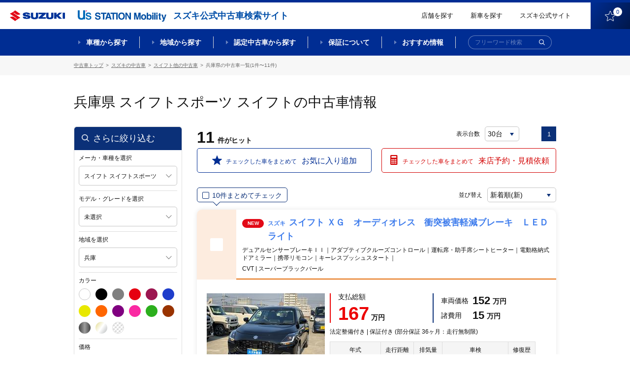

--- FILE ---
content_type: text/html;charset=UTF-8
request_url: http://usnet.goo-net.com/ucar/php/search/summary.php?car_cd=10552013,10552029&pref_c=28
body_size: 282253
content:
<!DOCTYPE html>
<html lang="ja"><head><meta http-equiv="Content-Type" content="text/html; charset=UTF-8">
	
	<meta http-equiv="X-UA-Compatible" content="IE=edge">
	<meta name="viewport" content="width=device-width, initial-scale=1">
	<meta name="description" content="">
	<meta name="copyright" content="">

		<title>スイフトスポーツ,スイフト(兵庫県)の中古車 | 【スズキ公式中古車検索サイト】 U's STATION Mobility</title>
	<meta name="description" content="スイフトスポーツ,スイフト(兵庫県)の中古車一覧ページです。スズキディーラー取り扱いの中古車が価格、色、走行距離などこだわり条件で検索ができます。スズキの中古車を探すならスズキ公式中古車検索サイト【U's STATION Mobility】。" /> <!-- #16084 modify by xa_liht 20170724-->
	<meta name="keywords" content="中古車,スズキ,中古車一覧,スイフトスポーツ,スイフト,兵庫県,U's STATION Mobility,ユーズステーション モビリティ" /> <!-- #16084 modify by xa_liht 20170724-->

	<meta property="og:type" content="website"> 
	<meta property="og:image"  content="https://www.suzuki.co.jp/ucar/common/img/facebook_icon.png">
	<meta property="og:description" content="スイフトスポーツ,スイフト(兵庫県)の中古車一覧ページです。スズキディーラー取り扱いの中古車が価格、色、走行距離などこだわり条件で検索ができます。スズキの中古車を探すならスズキ公式中古車検索サイト【U's STATION Mobility】。"/> <!-- #16084 modify by xa_liht 20170724 start-->
	<meta property="og:title" content="スイフトスポーツ,スイフト(兵庫県)の中古車情報 |【スズキ公式中古車検索サイト】 U's STATION Mobility">


    <!-- 既存css -->
    <!--link href="/ucar/common/css/reset.css" rel="stylesheet" type="text/css"-->
    <link href="/ucar/common/css/colorbox.css" rel="stylesheet" type="text/css">
    <link href="/ucar/common/css/style_est.css" rel="stylesheet" type="text/css">
    <!--link href="/ucar/common/css/modal.css" rel="stylesheet" type="text/css"-->
    <link href="/ucar/common/css/jquery.fancybox.css" rel="stylesheet" type="text/css">
    <!-- 既存css -->
   <!--link href="/ucar/common/css/style_shop_list.css?20191113" rel="stylesheet" type="text/css"-->

    <link rel="stylesheet" href="/ucar/common_2002/css/slick.css">
    <link rel="stylesheet" href="/ucar/common_2002/css/lity.min.css">
    <link rel="stylesheet" href="/ucar/common_2002/css/modaal.min.css">
    <link rel="stylesheet" href="/ucar/common_2002/css/style.css?605">
    <link rel="stylesheet" href="/ucar/common_2002/css/style_mq.css">


	<!-- 既存JS -->
	<script src="/ucar/common/js/jquery-1.9.1.min.js"></script>
	<script src="/ucar/common/js/jqueryAutoHeight.js"></script>
	<script type="text/javascript" src="/ucar/common/js/multi_search.js"></script>
    <script src="/ucar/common/js/jquery.fancybox.js"></script>
    <script src="/ucar/common/js/breakpoints.js"></script>
    <script src="/ucar/common/js/jquery.colorbox.js"></script>
    <script src="/ucar/common/js/jquery.customSelect.min.js"></script>
    <script src="/ucar/common/js/sysloger.js"></script>
    <script src="/ucar/common/js/style.js"></script>
    <script src="/ucar/common/js/detail_list.js"></script>
    <script src="/ucar/common/js/function.js"></script>
    <script src="/ucar/common/js/refine.js"></script>
    <script src="/ucar/common/js/jquery.animateNumber.min.js" type="text/javascript"></script>
    <script src="/ucar/common/js/mdcs.js" type="text/javascript"></script>
    <script src="/ucar/common/js/function_multi.js" type="text/javascript"></script>
	<script src="/ucar/common/js/summary.js" type="text/javascript"></script>
    <!-- 既存JS -->
	<script type="text/javascript">
    $(function() {
         // #24134 modify by wumm 20200519 start
		var is_pc_sp = function(){
		    return window.matchMedia('(min-width: 960px)').matches;	
		}
		if(is_pc_sp()){
		 if($(".box_empty_message").length>0){
		 var serc_height = $("#p-tgt-btn-toSearch").height()+350;
			 $("#main-page").css("height",serc_height);
		 }
		 }else{
             $(".list-carArchive").removeClass('box_empty_message');
		 }
         // #24134 modify by wumm 20200519 end 

        $(window).setBreakpoints({
                distinct: true,
                breakpoints: [ 1, 767 ]
        });

        $(window).bind('enterBreakpoint767',function() {
        $(".inline").colorbox({
            inline:true,
            maxWidth:"200%",
            maxHeight:"200%",
            opacity: 0.7,
            fixed: false
        });
		$('.shop_group_list02 dt .border0, .shop_group_list02 dd .border0').autoHeight({ column:2 });
        //タブ切り替え
                $('.tabList').hide();
        $('.tabMenu li').removeClass('select');
        $('.tabList').eq(0).show();
        $('.tabMenu li').eq(0).addClass('select');

            $('.tabMenu li').click(function() {
                    var tabIndex2 = $('.tabMenu li').index(this);

            $('.tabList').css('display','none');
            $('.tabList').eq(tabIndex2).css('display','block');
                    $('.tabMenu li').removeClass('select');
                    $(this).addClass('select');

            });

            if($('input[type=hidden][name=car_cd]').val() == ''){
                $('#selModel').parent().addClass('disabled');
                $('#selModel').removeClass('cboxElement');
            }

        });
        $(window).bind('enterBreakpoint1',function() {
        });
	

});
$(function(){
        $('select.styled').customSelect();
});
	</script>
<!-- #24134 add by xa_renyf 20200516 one line-->
</style>
	<link rel="shortcut icon" href="/ucar/common_2002/img/favicon/favicon.ico">
	<link rel="apple-touch-icon" href="/ucar/common_2002/img/favicon/apple-touch-icon.png"><!-- #29876 modify by xa_bail 20210512 -->

	<meta property="fb:app_id" content="">
	<meta property="og:title" content="">
	<meta property="og:description" content="">
	<meta property="og:site_name" content="">
	<meta property="og:type" content="">
	<meta property="og:image" content="">
	<meta property="og:url" content="">
<!-- Google Tag Manager --><script>(function(w,d,s,l,i){w[l]=w[l]||[];w[l].push({'gtm.start':new Date().getTime(),event:'gtm.js'});var f=d.getElementsByTagName(s)[0],j=d.createElement(s),dl=l!='dataLayer'?'&l='+l:'';j.async=true;j.src='https://www.googletagmanager.com/gtm.js?id='+i+dl;f.parentNode.insertBefore(j,f);})(window,document,'script','dataLayer','GTM-55GPHNF');</script><script>(function(w,d,s,l,i){w[l]=w[l]||[];w[l].push({'gtm.start':new Date().getTime(),event:'gtm.js'});var f=d.getElementsByTagName(s)[0],j=d.createElement(s),dl=l!='dataLayer'?'&l='+l:'';j.async=true;j.src='https://www.googletagmanager.com/gtm.js?id='+i+dl;f.parentNode.insertBefore(j,f);})(window,document,'script','dataLayer','GTM-T3HPBJF');</script></head >
<body  class="archive nohome hideMega-1 hideMega-2 menuFix showMenu "><!-- Google Tag Manager (noscript) --><noscript><iframe src='https://www.googletagmanager.com/ns.html?id=GTM-55GPHNF' height='0' width='0' style='display:none;visibility:hidden'></iframe></noscript><noscript><iframe src='https://www.googletagmanager.com/ns.html?id=GTM-T3HPBJF' height='0' width='0' style='display:none;visibility:hidden'></iframe></noscript><!-- End Google Tag Manager (noscript)-->
<div id="wrap"> 
  <link rel="stylesheet" href="/ucar/common_2002/css/slick.css">
<link rel="stylesheet" href="/ucar/common_2002/css/lity.min.css">
<link rel="stylesheet" href="/ucar/common_2002/css/modaal.min.css">
<link rel="stylesheet" href="/ucar/common_2002/css/style.css">
<link rel="stylesheet" href="/ucar/common_2002/css/style_mq.css">
<!--link href="/ucar/common/css/reset.css" rel="stylesheet" type="text/css">
<link href="/ucar/common/css/colorbox.css" rel="stylesheet" type="text/css">
<link href="/ucar/common/css/style.css?20191113" rel="stylesheet" type="text/css">   #23775 modify by wangry 20191112
<link href="/ucar/common/css/modal.css" rel="stylesheet" type="text/css">
<link href="/ucar/common/css/jquery.fancybox.css" rel="stylesheet" type="text/css"-->
<!-- SPのヘッダー -->
<header id="header-page" class="f_topPage">
		<div class="l-headerbar clearfix">
			<div class="logos logos-header">
				<h2 class="logo logo-product"><a href="https://www.suzuki.co.jp/car/" target="_blank"><img class="logo" src="/ucar/common_2002/img/logo_suzuki-1.png" title="SUZUKI"></a><span class="text-sub">スズキ公式中古車検索サイト</span></h2><!-- #24134 modify by xa_caoj 20200420 -->
				<h1 class="logo logo-site"><a href="/ucar/"><img class="logo" src="/ucar/common_2002/img/logo_us-1.png" title="【スズキ公式中古車検索サイト】U's STATION Mobility"></a></h1>
			</div>
			<div class="rightContent rightContent-header clearfix">
				<a href="/ucar/shop/map.html" class="link link-text">店舗を探す</a>
				<!--<a href="https://tradein.suzuki-w.co.jp/" class="link link-text" target="_blank">買取参考価格検索</a>-->
				<a href="https://www.suzuki.co.jp/car/" class="link link-text" target="_blank">新車を探す</a><!-- #24134 modify by xa_caoj 20200420 -->
				<a href="https://www.suzuki.co.jp/car/" class="link link-text" target="_blank">スズキ公式サイト</a>
				<a href="/ucar/php/mypage/favorite_list.php" class="link link-btn"><img class="icon f_pc" src="/ucar/common_2002/img/ico_favorite-1.png"><img class="icon f_sp f_sp--blk" src="/ucar/common_2002/img/ico_favorite-1_sp.png"><span class="text">お気に入り</span><span class="num"></span></a>
			</div>
		</div>
		<nav id="mega-1" class="nav-serch">
			<div class="l-wrap_nav-serch-list">
				<div class="l-set">
					<ul class="nav-serch-list clearfix">
						<li class="nav-serch-list-unit f_model">
							<a href="#p_sec-serch--model" class="main"><span class="l-text">車種<span class="f_bp3"><br></span>から探す</span></a>
						</li>
						<li class="nav-serch-list-unit f_area">
							<a href="#p_l-tabcontents" class="main"><span class="l-text">地域<span class="f_bp3"><br></span>から探す</span></a>
						</li>
						<li class="nav-serch-list-unit f_nintei">
							<a href="/nintei/index.html" class="main"><span class="l-text">認定中古車<span class="f_bp3"><br></span>から探す</span></a>
						</li>
						<li class="nav-serch-list-unit f_guarantee f_guarantee f_pc">
							<a href="#" class="main"><span class="l-text">保証について</span></a>
						</li>
						<li class="nav-serch-list-unit f_recommend f_recommend f_pc">
							<a href="/ucar/contents/" class="main"><span class="l-text">おすすめ情報</span></a>
						</li>
					</ul>

					<ul class="nav-serch-list-2 clearfix f_sp f_sp--blk">
						<li class="nav-serch-list-2__unit f_search">
							<span class="link link-btn"><img class="icon" src="/ucar/common_2002/img/ico_search-1.png"><span class="text">検索</span></span>
						</li>
						<li class="nav-serch-list-2__unit f_menu">
							<a href="#menu-sp" class="link link-btn" id="btn-modaal--spmenu"><span class="icon elm-ico_hbg"><span class="elm-ico_hbg__obj-center"></span><span class="elm-ico_hbg__obj"></span></span><span class="text">メニュー</span></a>
						</li>
					</ul>

					<form action="/ucar/php/search/summary.php" id="frm-search-1" class="frm-search--global" autocomplete="off" method="post">
						<div class="frm-item--searchtext f_size-1 f_color-1">
							<div class="wrap-frm-item">
								<input name="nullword" placeholder="フリーワード検索" type="text">
								<button class="btn btn-submit btn-submit-frm-search" type="submit" name="action" value="submit"><img class="icon" src="/ucar/common_2002/img/ico_search-1.png" alt="検索"></button>
							</div>
						</div>
					</form>
				</div>
<!--megadrop-->
			<div class="menu-megadrop">
				<div class="l-inner-page">
					<div class="megadrop-unit megadrop-unit-model">
						<ul class="list-frm--model clearfix">
								<li class="list-frm--model__unit frmGroup-checkbox listUnit--type-blk-1">
									<div class="l-inner">
										<div class="l-wrap-hover">
											<a href="/ucar/php/search/area_search.php?car_cd=10552003,10552502" class="l-text"><span class="text-label"><span class="nameText">ワゴンR</span></span></a>
										</div>
									</div>
								</li>
								<li class="list-frm--model__unit frmGroup-checkbox listUnit--type-blk-1">
									<div class="l-inner">
										<div class="l-wrap-hover">
										<a href="/ucar/php/search/area_search.php?car_cd=10552040" class="l-text"><span class="text-label"><span class="nameText">ワゴンRスマイル</span></span></a>
										</div>
									</div>
								</li>
								<li class="list-frm--model__unit frmGroup-checkbox listUnit--type-blk-1">
									<div class="l-inner">
										<div class="l-wrap-hover">
										<a href="/ucar/php/search/area_search.php?car_cd=10552041" class="l-text"><span class="text-label"><span class="nameText">ワゴンRカスタムZ</span></span></a>
										</div>
									</div>
								</li>
								<li class="list-frm--model__unit frmGroup-checkbox listUnit--type-blk-1">
									<div class="l-inner">
										<div class="l-wrap-hover">
										<a href="/ucar/php/search/area_search.php?car_cd=10552031,10552039" class="l-text"><span class="text-label"><span class="nameText">スペーシア</span></span></a>
										</div>
									</div>
								</li>
                                <!-- 24134 add by zhu 20200605 start -->
                                <li class="list-frm--model__unit frmGroup-checkbox listUnit--type-blk-1">
                                    <div class="l-inner">
                                        <div class="l-wrap-hover">
                                        <a href="/ucar/php/search/area_search.php?car_cd=10552032,10552037" class="l-text"><span class="text-label"><span class="nameText">スペーシアカスタム</span></span></a> <!-- 24134 modi by zhu 20200605 -->
                                        </div>
                                    </div>
                                </li>
                                <!-- 24134 add by zhu 20200605 end -->
								<li class="list-frm--model__unit frmGroup-checkbox listUnit--type-blk-1">
									<div class="l-inner">
										<div class="l-wrap-hover">
										<a href="/ucar/php/search/area_search.php?car_cd=10552033" class="l-text"><span class="text-label"><span class="nameText">ハスラー</span></span></a>
										</div>
									</div>
								</li>
								<li class="list-frm--model__unit frmGroup-checkbox listUnit--type-blk-1">
									<div class="l-inner">
										<div class="l-wrap-hover">
										<a href="/ucar/php/search/area_search.php?car_cd=10551007,10551504,10551506,10551015,10551018,10551503,10551501" class="l-text"><span class="text-label"><span class="nameText">アルト</span></span></a>
										</div>
									</div>
								</li>
								<li class="list-frm--model__unit frmGroup-checkbox listUnit--type-blk-1">
									<div class="l-inner">
										<div class="l-wrap-hover">
										<a href="/ucar/php/search/area_search.php?car_cd=10551011,10551016,10551019" class="l-text"><span class="text-label"><span class="nameText">ラパン</span></span></a>
										</div>
									</div>
								</li>
								<li class="list-frm--model__unit frmGroup-checkbox listUnit--type-blk-1">
									<div class="l-inner">
										<div class="l-wrap-hover">
										<a href="/ucar/php/search/area_search.php?car_cd=10552012,10552011" class="l-text"><span class="text-label"><span class="nameText">エブリイワゴン</span></span></a>
										</div>
									</div>
								</li>
								<li class="list-frm--model__unit frmGroup-checkbox listUnit--type-blk-1">
									<div class="l-inner">
										<div class="l-wrap-hover">
										<a href="/ucar/php/search/area_search.php?car_cd=10552002,10552020,10552019,10552021,10552014,10552501,10552007" class="l-text"><span class="text-label"><span class="nameText">ジムニー</span></span></a>
										</div>
									</div>
								</li>
								<li class="list-frm--model__unit frmGroup-checkbox listUnit--type-blk-1">
									<div class="l-inner">
										<div class="l-wrap-hover">
										<a href="/ucar/php/search/area_search.php?car_cd=10552013,10552029" class="l-text"><span class="text-label"><span class="nameText">スイフト</span></span></a>
										</div>
									</div>
								</li>
								<li class="list-frm--model__unit frmGroup-checkbox listUnit--type-blk-1">
									<div class="l-inner">
										<div class="l-wrap-hover">
										<a href="/ucar/php/search/area_search.php?car_cd=10552022,10552030,10552015" class="l-text"><span class="text-label"><span class="nameText">ソリオ</span></span></a>
										</div>
									</div>
								</li>
								<li class="list-frm--model__unit frmGroup-checkbox listUnit--type-blk-1">
									<div class="l-inner">
										<div class="l-wrap-hover">
										<a href="/ucar/php/search/area_search.php?car_cd=10552038" class="l-text"><span class="text-label"><span class="nameText">クロスビー</span></span></a>
										</div>
									</div>
								</li>
								<!-- li class="list-frm- -model__unit frmGroup-checkbox listUnit- -type-blk-1">  24134 del by zhu 20200605
									<div class="l-inner">
										<div class="l-wrap-hover">
										<a href="/ucar/php/search/area_search.php?car_cd=10552036" class="l-text"><span class="text-label"><span class="nameText">バレーノ</span></span></a>
										</div>
									</div>
								</li-->
								<li class="list-frm--model__unit frmGroup-checkbox listUnit--type-blk-1">
									<div class="l-inner">
										<div class="l-wrap-hover">
										<a href="/ucar/php/search/area_search.php?car_cd=10553003,10554111,10557111,10557112" class="l-text"><span class="text-label"><span class="nameText">スズキ商用</span></span></a>
										</div>
									</div>
								</li>
								<li class="list-frm--model__unit list-frm--model__unit--all frmGroup-checkbox listUnit--type-blk-1">
									<div class="l-inner">
										<div class="l-wrap-hover">
										<a href="/ucar/suzuki/" class="l-text"><span class="text-label"><span class="nameText">スズキ全車種</span></span></a>
										</div>
									</div>
								</li>
								<li class="list-frm--model__unit list-frm--model__unit--others frmGroup-checkbox  listUnit--type-blk-1">
									<div class="l-inner">
										<div class="l-wrap-hover">
										<a href="/ucar/maker_list.html" class="l-text"><span class="text-label"><span class="nameText">スズキ以外の車</span></span></a>
										</div>
									</div>
								</li>
							</ul>
					</div>

					<div class="megadrop-unit megadrop-unit-area">
						<ul class="nav-serch-listSub nav-serch-listSub-area clearfix">
							<li class="nav-serch-listSub-unit l-left">
								<ul class="links-list-block">
									<li class="links-list-unit links-list-unit-block">
										<h4 class="title title-nav-serch-listSub-cat"><a href="/ucar/php/search/summary.php" class="block"><span class="nameText">全国</span></a></h4>
									</li>
									<li class="links-list-unit links-list-unit-block">
										<h4 class="title title-nav-serch-listSub-cat"><a href="/ucar/php/search/summary.php?pref_c=01,04,02,03,05,07,06" class="block"><span class="nameText">北海道・東北すべて</span></a></h4>
									</li>
								</ul>
							</li>
							<li class="nav-serch-listSub-unit l-left">
								<ul class="links-list">
									<li class="links-list-unit links-list-unit-block">
										<h4 class="title title-nav-serch-listSub-cat"><a href="/ucar/php/search/summary.php?pref_c=08,09,10,11,12,13,14" class="block"><span class="nameText">関東すべて</span></a></h4>
									</li>
									<li class="links-list-unit links-list-unit-block">
										<h4 class="title title-nav-serch-listSub-cat"><a href="/ucar/php/search/summary.php?pref_c=15,19,20" class="block"><span class="nameText">甲信越すべて</span></a></h4>
									</li>
									<li class="links-list-unit links-list-unit-block">
										<h4 class="title title-nav-serch-listSub-cat"><a href="/ucar/php/search/summary.php?pref_c=21,22,23,24" class="block"><span class="nameText">東海すべて</span></a></h4>
									</li>
								</ul>
							</li>
							<li class="nav-serch-listSub-unit l-left">
								<ul class="links-list">
									<li class="links-list-unit links-list-unit-block">
										<h4 class="title title-nav-serch-listSub-cat"><a href="/ucar/php/search/summary.php?pref_c=16,17,18" class="block"><span class="nameText">北陸すべて</span></a></h4>
									</li>
									<li class="links-list-unit links-list-unit-block">
										<h4 class="title title-nav-serch-listSub-cat"><a href="/ucar/php/search/summary.php?pref_c=25,26,27,28,29,30" class="block"><span class="nameText">関西すべて</span></a></h4>
									</li>
									<li class="links-list-unit links-list-unit-block">
										<h4 class="title title-nav-serch-listSub-cat"><a href="/ucar/php/search/summary.php?pref_c=31,32,33,34,35" class="block"><span class="nameText">中国すべて</span></a></h4>
									</li>
								</ul>
							</li>
							<li class="nav-serch-listSub-unit l-left">
								<ul class="links-list">
									<li class="links-list-unit links-list-unit-block">
										<h4 class="title title-nav-serch-listSub-cat"><a href="/ucar/php/search/summary.php?pref_c=36,37,38,39" class="block"><span class="nameText">四国すべて</span></a></h4>
									</li>
									<li class="links-list-unit links-list-unit-block">
										<h4 class="title title-nav-serch-listSub-cat"><a href="/ucar/php/search/summary.php?pref_c=40,41,42,43,44,45,46,47" class="block"><span class="nameText">九州・沖縄すべて</span></a></h4>
									</li>
								</ul>
							</li>
						</ul>
					</div>

					<div class="megadrop-unit megadrop-unit-nintei">
						<ul class="nav-serch-listSub nav-serch-listSub-nintei clearfix">
							<li class="nav-serch-listSub-unit l-left">
								<p class="l-image"><a href="/ucar/certificate" class=""><img src="/ucar/common_2002/img/obj_nentei-1.png" alt="スズキ認定中古車"></a></p>
								<ul class="links-list">
									<li class="links-list-unit links-list-unit-block">
										<h4 class="title title-nav-serch-listSub-cat"><a href="/ucar/certificate" class="block">スズキ認定中古車から探す</a></h4>
									</li>
								</ul>
								<p class="l-text"><a href="/ucar/contents/certified/" class="f_linkText">スズキ認定中古車とは？</a></p>
							</li>
							<li class="nav-serch-listSub-unit l-right">
								<p class="l-image"><a href="/ucar/premium" class=""><img src="/ucar/common_2002/img/obj_nentei-2.png" alt="スズキ認定中古車 PREMIUM"></a></p>
								<ul class="links-list">
									<li class="links-list-unit links-list-unit-block">
										<h4 class="title title-nav-serch-listSub-cat"><a href="/ucar/premium" class="block">スズキプレミアム認定中古車から探す</a></h4>
									</li>
								</ul>
								<p class="l-text"><a href="/ucar/contents/premium/" class="f_linkText">スズキプレミアム認定中古車とは？</a></p>
							</li>
						</ul>
						<p class="l-footer f_sp"><a href="/ucar/contents/certified/" class="f_linkText">スズキ認定中古車とは？</a><a href="/ucar/contents/premium/" class="f_linkText">スズキプレミアム認定中古車とは？</a></p>
					</div>
					<div class="megadrop-unit"></div>
					<div class="megadrop-unit"></div>
				</div>
			</div>
<!--ここまでmegadrop-->
			</div>
			
		</nav>
</header>

<!--fixMenu-->
	<div class="fixMenu">
		<div class="l-headerbar clearfix">
			<div class="logos logos-header">
				<a class="logo logo-product" href="https://www.suzuki.co.jp/car/" target="_blank"><img class="logo" src="/ucar/common_2002/img/logo_suzuki-1.png" title="SUZUKI"></a><!-- #24134 modify by xa_caoj 20200420 -->
				<h1 class="logo logo-site"><a href="/ucar/"><img class="logo" src="/ucar/common_2002/img/logo_us-1.png" title="【スズキ公式中古車検索サイト】U's STATION Mobility"></a></h1>
				<h2 class="text-sub">スズキ公式中古車検索サイト</h2>
			</div>
			<div class="rightContent rightContent-header clearfix">
				<a href="/ucar/shop/map.html" class="link link-text">店舗を探す</a>
				<!--<a href="https://tradein.suzuki-w.co.jp/" class="link link-text" target="_blank">買取参考価格検索</a>-->
				<a href="https://www.suzuki.co.jp/car/?_ga=2.189385327.598950257.1587358347-1950952857.1573780738" class="link link-text" target="_blank">新車を探す</a><!-- #24134 modify by xa_caoj 20200420 -->
				<a href="https://www.suzuki.co.jp/" class="link link-text" target="_blank">スズキ公式サイト</a>
				<a href="/ucar/php/mypage/favorite_list.php" class="link link-btn"><img class="icon" src="/ucar/common_2002/img/ico_favorite-1.png"><span class="num"></span></a>
			</div>
		</div>
		<nav id="mega-2" class="nav-serch">
			<div class="l-wrap_nav-serch-list">
			<div class="l-set">
				<ul class="nav-serch-list clearfix">
				<li class="nav-serch-list-unit f_model">
					<a href="#p_sec-serch--model" class="main">車種から探す</a>
				</li>
				<li class="nav-serch-list-unit f_area">
					<a href="#p_l-tabcontents" class="main">地域から探す</a>
				</li>
				<li class="nav-serch-list-unit f_nintei">
					<a href="#" class="main">認定中古車から探す</a>
				</li>
				<li class="nav-serch-list-unit f_guarantee">
					<a href="/ucar/contents/ok/" class="main">保証について</a>
				</li>
				<li class="nav-serch-list-unit f_recommend">
					<a href="/ucar/contents/" class="main">おすすめ情報</a>
				</li>
				</ul>
				<form action="/ucar/php/search/summary.php" id="frm-search-2" class="frm-search--global" autocomplete="off" method="post">
					<div class="frm-item--searchtext f_size-1 f_color-1">
						<div class="wrap-frm-item">
							<input name="nullword" placeholder="フリーワード検索" type="text">
							<button class="btn btn-submit btn-submit-frm-search" type="submit" name="action" value="submit"><img class="icon" src="/ucar/common_2002/img/ico_search-2.png" alt="検索"></button>
						</div>
					</div>
				</form>
			</div>
<!--megadrop-->
			<div class="menu-megadrop">
				<div class="l-inner-page">
					<div class="megadrop-unit megadrop-unit-model">
						<ul class="list-frm--model clearfix">
								<li class="list-frm--model__unit frmGroup-checkbox listUnit--type-blk-1">
									<div class="l-inner">
										<div class="l-wrap-hover">
											<a href="/ucar/php/search/area_search.php?car_cd=10552003,10552502" class="l-image"><img src="/ucar/common_2002/img/img_car_wagon-r-1.png" class="img-car"></a>
											<a href="/ucar/php/search/area_search.php?car_cd=10552003,10552502" class="l-text"><span class="text-label"><span class="nameText">ワゴンR</span><span class="numText">(790台)</span></span></a>
										</div>
									</div>
								</li>
								<li class="list-frm--model__unit frmGroup-checkbox listUnit--type-blk-1">
									<div class="l-inner">
										<div class="l-wrap-hover">
										<a href="/ucar/php/search/area_search.php?car_cd=10552040" class="l-image"><img src="/ucar/common_2002/img/img_car_wagon-r-smile-1.png" class="img-car"></a>
										<a href="/ucar/php/search/area_search.php?car_cd=10552040" class="l-text"><span class="text-label"><span class="nameText">ワゴンRスマイル</span><span class="numText">(1,089台)</span></span></a>
										</div>
									</div>
								</li>
								<li class="list-frm--model__unit frmGroup-checkbox listUnit--type-blk-1">
									<div class="l-inner">
										<div class="l-wrap-hover">
										<a href="/ucar/php/search/area_search.php?car_cd=10552041" class="l-image"><img src="/ucar/common_2002/img/img_car_wagon-r-custom-z-1.png" class="img-car"></a>
										<a href="/ucar/php/search/area_search.php?car_cd=10552041" class="l-text"><span class="text-label"><span class="nameText">ワゴンRカスタムZ</span><span class="numText">(151台)</span></span></a>
										</div>
									</div>
								</li>
								<!-- 24134 modi by zhu 20200605 start -->
								<li class="list-frm--model__unit frmGroup-checkbox listUnit--type-blk-1">
									<div class="l-inner">
										<div class="l-wrap-hover">
										<a href="/ucar/php/search/area_search.php?car_cd=10552031,10552039" class="l-image"><img src="/ucar/common_2002/img/img_car_spacia-1.png" class="img-car"></a>
										<a href="/ucar/php/search/area_search.php?car_cd=10552031,10552039" class="l-text"><span class="text-label"><span class="nameText">スペーシア</span><span class="numText">(1,597台)</span></span></a>
										</div>
									</div>
								</li>
								<!-- 24134 modi by zhu 20200605 end -->
                                <!-- 24134 add by zhu 20200605 start -->
                                <li class="list-frm--model__unit frmGroup-checkbox listUnit--type-blk-1">
                                    <div class="l-inner">
                                        <div class="l-wrap-hover">
                                        <a href="/ucar/php/search/area_search.php?car_cd=10552032,10552037" class="l-image"><img src="/ucar/common_2002/img/img_car_spacia-custom-1.png" class="img-car"></a>
                                        <a href="/ucar/php/search/area_search.php?car_cd=10552032,10552037" class="l-text"><span class="text-label"><span class="nameText">スペーシアカスタム</span><span class="numText">(823台)</span></span></a>
                                        </div>
                                    </div>
                                </li>
                                <!-- 24134 add by zhu 20200605 end -->
								<li class="list-frm--model__unit frmGroup-checkbox listUnit--type-blk-1">
									<div class="l-inner">
										<div class="l-wrap-hover">
										<a href="/ucar/php/search/area_search.php?car_cd=10552033" class="l-image"><img src="/ucar/common_2002/img/img_car_hustler-1.png" class="img-car"></a>
										<a href="/ucar/php/search/area_search.php?car_cd=10552033" class="l-text"><span class="text-label"><span class="nameText">ハスラー</span><span class="numText">(1,406台)</span></span></a>
										</div>
									</div>
								</li>
								<li class="list-frm--model__unit frmGroup-checkbox listUnit--type-blk-1">
									<div class="l-inner">
										<div class="l-wrap-hover">
										<a href="/ucar/php/search/area_search.php?car_cd=10551007,10551504,10551506,10551015,10551018,10551503,10551501#" class="l-image"><img src="/ucar/common_2002/img/img_car_alto-1.png" class="img-car"></a>
										<a href="/ucar/php/search/area_search.php?car_cd=10551007,10551504,10551506,10551015,10551018,10551503,10551501" class="l-text"><span class="text-label"><span class="nameText">アルト</span><span class="numText">(885台)</span></span></a>
										</div>
									</div>
								</li>
								<li class="list-frm--model__unit frmGroup-checkbox listUnit--type-blk-1">
									<div class="l-inner">
										<div class="l-wrap-hover">
										<a href="/ucar/php/search/area_search.php?car_cd=10551011,10551016,10551019" class="l-image"><img src="/ucar/common_2002/img/img_car_lapin-1.png" class="img-car"></a>
										<a href="/ucar/php/search/area_search.php?car_cd=10551011,10551016,10551019" class="l-text"><span class="text-label"><span class="nameText">ラパン</span><span class="numText">(716台)</span></span></a>
										</div>
									</div>
								</li>
								<li class="list-frm--model__unit frmGroup-checkbox listUnit--type-blk-1">
									<div class="l-inner">
										<div class="l-wrap-hover">
										<a href="/ucar/php/search/area_search.php?car_cd=10552012,10552011" class="l-image"><img src="/ucar/common_2002/img/img_car_every-1.png" class="img-car"></a>
										<a href="/ucar/php/search/area_search.php?car_cd=10552012,10552011" class="l-text"><span class="text-label"><span class="nameText">エブリイワゴン</span><span class="numText">(144台)</span></span></a>
										</div>
									</div>
								</li>
								<li class="list-frm--model__unit frmGroup-checkbox listUnit--type-blk-1">
									<div class="l-inner">
										<div class="l-wrap-hover">
										<a href="/ucar/php/search/area_search.php?car_cd=10552002,10552020,10552019,10552021,10552014,10552501,10552007" class="l-image"><img src="/ucar/common_2002/img/img_car_jimny-1.png" class="img-car"></a>
										<a href="/ucar/php/search/area_search.php?car_cd=10552002,10552020,10552019,10552021,10552014,10552501,10552007" class="l-text"><span class="text-label"><span class="nameText">ジムニー</span><span class="numText">(112台)</span></span></a>
										</div>
									</div>
								</li>
								<li class="list-frm--model__unit frmGroup-checkbox listUnit--type-blk-1">
									<div class="l-inner">
										<div class="l-wrap-hover">
										<a href="/ucar/php/search/area_search.php?car_cd=10552013,10552029" class="l-image"><img src="/ucar/common_2002/img/img_car_swift-1.png" class="img-car"></a>
										<a href="/ucar/php/search/area_search.php?car_cd=10552013,10552029" class="l-text"><span class="text-label"><span class="nameText">スイフト</span><span class="numText">(832台)</span></span></a>
										</div>
									</div>
								</li>
								<li class="list-frm--model__unit frmGroup-checkbox listUnit--type-blk-1">
									<div class="l-inner">
										<div class="l-wrap-hover">
										<a href="/ucar/php/search/area_search.php?car_cd=10552022,10552030,10552015" class="l-image"><img src="/ucar/common_2002/img/img_car_solio-1.png" class="img-car"></a>
										<a href="/ucar/php/search/area_search.php?car_cd=10552022,10552030,10552015" class="l-text"><span class="text-label"><span class="nameText">ソリオ</span><span class="numText">(512台)</span></span></a>
										</div>
									</div>
								</li>
								<li class="list-frm--model__unit frmGroup-checkbox listUnit--type-blk-1">
									<div class="l-inner">
										<div class="l-wrap-hover">
										<a href="/ucar/php/search/area_search.php?car_cd=10552038" class="l-image"><img src="/ucar/common_2002/img/img_car_xbee-1.png" class="img-car"></a>
										<a href="/ucar/php/search/area_search.php?car_cd=10552038" class="l-text"><span class="text-label"><span class="nameText">クロスビー</span><span class="numText">(480台)</span></span></a>
										</div>
									</div>
								</li>
								<!-- li class="list-frm- -model__unit frmGroup-checkbox listUnit- -type-blk-1"> 24134 del by zhu 20200605
									<div class="l-inner">
										<div class="l-wrap-hover">
										<a href="/ucar/php/search/area_search.php?car_cd=10552036" class="l-image"><img src="/ucar/common_2002/img/img_car_baleno-1.png" class="img-car"></a>
										<a href="/ucar/php/search/area_search.php?car_cd=10552036" class="l-text"><span class="text-label"><span class="nameText">バレーノ</span><span class="numText">(<!- -ESCUDO- ->台)</span></span></a>
										</div>
									</div>
								</li-->
								<li class="list-frm--model__unit frmGroup-checkbox listUnit--type-blk-1">
									<div class="l-inner">
										<div class="l-wrap-hover">
										<a href="/ucar/php/search/area_search.php?car_cd=10553003,10554111,10557111,10557112" class="l-image"><img src="/ucar/common_2002/img/img_car_business-1.png" class="img-car"></a>
										<a href="/ucar/php/search/area_search.php?car_cd=10553003,10554111,10557111,10557112" class="l-text"><span class="text-label"><span class="nameText">スズキ商用</span><span class="numText">(914台)</span></span></a>
										</div>
									</div>
								</li>
								<li class="list-frm--model__unit list-frm--model__unit--all frmGroup-checkbox listUnit--type-blk-1">
									<div class="l-inner">
										<div class="l-wrap-hover">
										<a href="/ucar/suzuki/" class="l-image"><img src="/ucar/common_2002/img/img_car_all-1.png" class="img-car"></a>
										<a href="/ucar/suzuki/" class="l-text"><span class="text-label"><span class="nameText">スズキ全車種</span></span></a>
										</div>
									</div>
								</li>
								<li class="list-frm--model__unit list-frm--model__unit--others frmGroup-checkbox  listUnit--type-blk-1">
									<div class="l-inner">
										<div class="l-wrap-hover">
										<a href="/ucar/maker_list.html" class="l-image"><img src="/ucar/common_2002/img/img_car_others-1.png" class="img-car"></a>
										<a href="/ucar/maker_list.html" class="l-text"><span class="text-label"><span class="nameText">スズキ以外の車</span></span></a>
										</div>
									</div>
								</li>
							</ul>
					</div>
					<div class="megadrop-unit megadrop-unit-area">
						<ul class="nav-serch-listSub nav-serch-listSub-area clearfix">
							<li class="nav-serch-listSub-unit l-left">
								<ul class="links-list-block">
									<li class="links-list-unit links-list-unit-block">
										<h4 class="title title-nav-serch-listSub-cat"><a href="/ucar/php/search/summary.php" class="block"><span class="nameText">全国</span><span class="numText">(11780)</span></a></h4>
									</li>
									<li class="links-list-unit links-list-unit-block">
										<h4 class="title title-nav-serch-listSub-cat"><a href="/ucar/php/search/summary.php?pref_c=01,04,02,03,05,07,06" class="block"><span class="nameText">北海道・東北すべて</span><span class="numText">(1895)</span></a></h4>
										<ul class="links-list-inline clearfix">
											<li class="links-list-unit links-list-unit-inline"><a href="/ucar/php/search/summary.php?pref_c=01"><span class="nameText">北海道</span><span class="numText">(289)</span></a></li>
											<li class="links-list-unit links-list-unit-inline"><a href="/ucar/php/search/summary.php?pref_c=05"><span class="nameText">秋田</span><span class="numText">(134)</span></a></li>
											<li class="links-list-unit links-list-unit-inline"><a href="/ucar/php/search/summary.php?pref_c=02"><span class="nameText">青森</span><span class="numText">(94)</span></a></li>
											<li class="links-list-unit links-list-unit-inline"><a href="/ucar/php/search/summary.php?pref_c=06"><span class="nameText">山形</span><span class="numText">(288)</span></a></li>
											<li class="links-list-unit links-list-unit-inline"><a href="/ucar/php/search/summary.php?pref_c=03"><span class="nameText">岩手</span><span class="numText">(493)</span></a></li>
											<li class="links-list-unit links-list-unit-inline"><a href="/ucar/php/search/summary.php?pref_c=07"><span class="nameText">福島</span><span class="numText">(195)</span></a></li>
											<li class="links-list-unit links-list-unit-inline"><a href="/ucar/php/search/summary.php?pref_c=04"><span class="nameText">宮城</span><span class="numText">(402)</span></a></li>
										</ul>
									</li>
								</ul>
							</li>
							<li class="nav-serch-listSub-unit l-left">
								<ul class="links-list">
									<li class="links-list-unit links-list-unit-block">
										<h4 class="title title-nav-serch-listSub-cat"><a href="/ucar/php/search/summary.php?pref_c=08,09,10,11,12,13,14" class="block"><span class="nameText">関東すべて</span><span class="numText">(3184)</span></a></h4>
										<ul class="links-list-inline clearfix">
											<li class="links-list-unit links-list-unit-inline"><a href="/ucar/php/search/summary.php?pref_c=08"><span class="nameText">茨城</span><span class="numText">(404)</span></a></li>
											<li class="links-list-unit links-list-unit-inline"><a href="/ucar/php/search/summary.php?pref_c=12"><span class="nameText">千葉</span><span class="numText">(608)</span></a></li>
											<li class="links-list-unit links-list-unit-inline"><a href="/ucar/php/search/summary.php?pref_c=09"><span class="nameText">栃木</span><span class="numText">(180)</span></a></li>
											<li class="links-list-unit links-list-unit-inline"><a href="/ucar/php/search/summary.php?pref_c=13"><span class="nameText">東京</span><span class="numText">(463)</span></a></li>
											<li class="links-list-unit links-list-unit-inline"><a href="/ucar/php/search/summary.php?pref_c=10"><span class="nameText">群馬</span><span class="numText">(199)</span></a></li>
											<li class="links-list-unit links-list-unit-inline"><a href="/ucar/php/search/summary.php?pref_c=14"><span class="nameText">神奈川</span><span class="numText">(469)</span></a></li>
											<li class="links-list-unit links-list-unit-inline"><a href="/ucar/php/search/summary.php?pref_c=11"><span class="nameText">埼玉</span><span class="numText">(861)</span></a></li>
										</ul>
									</li>
									<li class="links-list-unit links-list-unit-block">
										<h4 class="title title-nav-serch-listSub-cat"><a href="/ucar/php/search/summary.php?pref_c=15,19,20" class="block"><span class="nameText">甲信越すべて</span><span class="numText">(633)</span></a></h4>
										<ul class="links-list-inline clearfix">
											<li class="links-list-unit links-list-unit-inline"><a href="/ucar/php/search/summary.php?pref_c=15"><span class="nameText">新潟</span><span class="numText">(229)</span></a></li>
											<li class="links-list-unit links-list-unit-inline"><a href="/ucar/php/search/summary.php?pref_c=19"><span class="nameText">山梨</span><span class="numText">(44)</span></a></li>
											<li class="links-list-unit links-list-unit-inline"><a href="/ucar/php/search/summary.php?pref_c=20"><span class="nameText">長野</span><span class="numText">(360)</span></a></li>
										</ul>
									</li>
									<li class="links-list-unit links-list-unit-block">
										<h4 class="title title-nav-serch-listSub-cat"><a href="/ucar/php/search/summary.php?pref_c=21,22,23,24" class="block"><span class="nameText">東海すべて</span><span class="numText">(1442)</span></a></h4>
										<ul class="links-list-inline clearfix">
											<li class="links-list-unit links-list-unit-inline"><a href="/ucar/php/search/summary.php?pref_c=21"><span class="nameText">岐阜</span><span class="numText">(135)</span></a></li>
											<li class="links-list-unit links-list-unit-inline"><a href="/ucar/php/search/summary.php?pref_c=23"><span class="nameText">愛知</span><span class="numText">(499)</span></a></li>
											<li class="links-list-unit links-list-unit-inline"><a href="/ucar/php/search/summary.php?pref_c=22"><span class="nameText">静岡</span><span class="numText">(456)</span></a></li>
											<li class="links-list-unit links-list-unit-inline"><a href="/ucar/php/search/summary.php?pref_c=24"><span class="nameText">三重</span><span class="numText">(352)</span></a></li>
										</ul>
									</li>
								</ul>
							</li>
							<li class="nav-serch-listSub-unit l-left">
								<ul class="links-list">
									<li class="links-list-unit links-list-unit-block">
										<h4 class="title title-nav-serch-listSub-cat"><a href="/ucar/php/search/summary.php?pref_c=16,17,18" class="block"><span class="nameText">北陸すべて</span><span class="numText">(358)</span></a></h4>
										<ul class="links-list-inline clearfix">
											<li class="links-list-unit links-list-unit-inline"><a href="/ucar/php/search/summary.php?pref_c=16"><span class="nameText">富山</span><span class="numText">(133)</span></a></li>
											<li class="links-list-unit links-list-unit-inline"><a href="/ucar/php/search/summary.php?pref_c=18"><span class="nameText">福井</span><span class="numText">(124)</span></a></li>
											<li class="links-list-unit links-list-unit-inline"><a href="/ucar/php/search/summary.php?pref_c=17"><span class="nameText">石川</span><span class="numText">(101)</span></a></li>
										</ul>
									</li>
									<li class="links-list-unit links-list-unit-block">
										<h4 class="title title-nav-serch-listSub-cat"><a href="/ucar/php/search/summary.php?pref_c=25,26,27,28,29,30" class="block"><span class="nameText">関西すべて</span><span class="numText">(1406)</span></a></h4>
										<ul class="links-list-inline clearfix">
											<li class="links-list-unit links-list-unit-inline"><a href="/ucar/php/search/summary.php?pref_c=25"><span class="nameText">滋賀</span><span class="numText">(193)</span></a></li>
											<li class="links-list-unit links-list-unit-inline"><a href="/ucar/php/search/summary.php?pref_c=28"><span class="nameText">兵庫</span><span class="numText">(313)</span></a></li>
											<li class="links-list-unit links-list-unit-inline"><a href="/ucar/php/search/summary.php?pref_c=26"><span class="nameText">京都</span><span class="numText">(130)</span></a></li>
											<li class="links-list-unit links-list-unit-inline"><a href="/ucar/php/search/summary.php?pref_c=29"><span class="nameText">奈良</span><span class="numText">(147)</span></a></li>
											<li class="links-list-unit links-list-unit-inline"><a href="/ucar/php/search/summary.php?pref_c=27"><span class="nameText">大阪</span><span class="numText">(464)</span></a></li>
											<li class="links-list-unit links-list-unit-inline"><a href="/ucar/php/search/summary.php?pref_c=30"><span class="nameText">和歌山</span><span class="numText">(159)</span></a></li>
										</ul>
									</li>
									<li class="links-list-unit links-list-unit-block">
										<h4 class="title title-nav-serch-listSub-cat"><a href="/ucar/php/search/summary.php?pref_c=31,32,33,34,35" class="block"><span class="nameText">中国すべて</span><span class="numText">(743)</span></a></h4>
										<ul class="links-list-inline clearfix">
											<li class="links-list-unit links-list-unit-inline"><a href="/ucar/php/search/summary.php?pref_c=31"><span class="nameText">鳥取</span><span class="numText">(108)</span></a></li>
											<li class="links-list-unit links-list-unit-inline"><a href="/ucar/php/search/summary.php?pref_c=34"><span class="nameText">広島</span><span class="numText">(184)</span></a></li>
											<li class="links-list-unit links-list-unit-inline"><a href="/ucar/php/search/summary.php?pref_c=32"><span class="nameText">島根</span><span class="numText">(107)</span></a></li>
											<li class="links-list-unit links-list-unit-inline"><a href="/ucar/php/search/summary.php?pref_c=35"><span class="nameText">山口</span><span class="numText">(165)</span></a></li>
											<li class="links-list-unit links-list-unit-inline"><a href="/ucar/php/search/summary.php?pref_c=33"><span class="nameText">岡山</span><span class="numText">(179)</span></a></li>
										</ul>
									</li>
								</ul>
							</li>
							<li class="nav-serch-listSub-unit l-left">
								<ul class="links-list">
									<li class="links-list-unit links-list-unit-block">
										<h4 class="title title-nav-serch-listSub-cat"><a href="/ucar/php/search/summary.php?pref_c=36,37,38,39" class="block"><span class="nameText">四国すべて</span><span class="numText">(592)</span></a></h4>
										<ul class="links-list-inline clearfix">
											<li class="links-list-unit links-list-unit-inline"><a href="/ucar/php/search/summary.php?pref_c=36"><span class="nameText">徳島</span><span class="numText">(114)</span></a></li>
											<li class="links-list-unit links-list-unit-inline"><a href="/ucar/php/search/summary.php?pref_c=38"><span class="nameText">愛媛</span><span class="numText">(90)</span></a></li>
											<li class="links-list-unit links-list-unit-inline"><a href="/ucar/php/search/summary.php?pref_c=37"><span class="nameText">香川</span><span class="numText">(192)</span></a></li>
											<li class="links-list-unit links-list-unit-inline"><a href="/ucar/php/search/summary.php?pref_c=39"><span class="nameText">高知</span><span class="numText">(196)</span></a></li>
										</ul>
									</li>
									<li class="links-list-unit links-list-unit-block">
										<h4 class="title title-nav-serch-listSub-cat"><a href="/ucar/php/search/summary.php?pref_c=40,41,42,43,44,45,46,47" class="block"><span class="nameText">九州・沖縄すべて</span><span class="numText">(1527)</span></a></h4>
										<ul class="links-list-inline clearfix">
											<li class="links-list-unit links-list-unit-inline"><a href="/ucar/php/search/summary.php?pref_c=40"><span class="nameText">福岡</span><span class="numText">(398)</span></a></li>
											<li class="links-list-unit links-list-unit-inline"><a href="/ucar/php/search/summary.php?pref_c=44"><span class="nameText">大分</span><span class="numText">(148)</span></a></li>
											<li class="links-list-unit links-list-unit-inline"><a href="/ucar/php/search/summary.php?pref_c=41"><span class="nameText">佐賀</span><span class="numText">(228)</span></a></li>
											<li class="links-list-unit links-list-unit-inline"><a href="/ucar/php/search/summary.php?pref_c=45"><span class="nameText">宮崎</span><span class="numText">(102)</span></a></li>
											<li class="links-list-unit links-list-unit-inline"><a href="/ucar/php/search/summary.php?pref_c=42"><span class="nameText">長崎</span><span class="numText">(152)</span></a></li>
											<li class="links-list-unit links-list-unit-inline"><a href="/ucar/php/search/summary.php?pref_c=46"><span class="nameText">鹿児島</span><span class="numText">(226)</span></a></li>
											<li class="links-list-unit links-list-unit-inline"><a href="/ucar/php/search/summary.php?pref_c=43"><span class="nameText">熊本</span><span class="numText">(164)</span></a></li>
											<li class="links-list-unit links-list-unit-inline"><a href="/ucar/php/search/summary.php?pref_c=47"><span class="nameText">沖縄</span><span class="numText">(109)</span></a></li>
										</ul>
									</li>
								</ul>
							</li>
						</ul>
					</div>
					<div class="megadrop-unit megadrop-unit-nintei">
						<ul class="nav-serch-listSub nav-serch-listSub-nintei clearfix">
							<li class="nav-serch-listSub-unit l-left">
								<p class="l-image"><a href="/ucar/certificate" class=""><img src="/ucar/common_2002/img/obj_nentei-1.png" alt="スズキ認定中古車"></a></p>
								<ul class="links-list">
									<li class="links-list-unit links-list-unit-block">
										<h4 class="title title-nav-serch-listSub-cat"><a href="/ucar/certificate" class="block">スズキ認定中古車から探す</a></h4>
									</li>
								</ul>
								<p class="l-text"><a href="/ucar/contents/certified/" class="f_linkText">スズキ認定中古車とは？</a></p>
							</li>
							<li class="nav-serch-listSub-unit l-right">
								<p class="l-image"><a href="/ucar/premium" class=""><img src="/ucar/common_2002/img/obj_nentei-2.png" alt="スズキ認定中古車 PREMIUM"></a></p>
								<ul class="links-list">
									<li class="links-list-unit links-list-unit-block">
										<h4 class="title title-nav-serch-listSub-cat"><a href="/ucar/premium" class="block">スズキプレミアム認定中古車から探す</a></h4>
									</li>
								</ul>
								<p class="l-text"><a href="/ucar/contents/premium/" class="f_linkText">スズキプレミアム認定中古車とは？</a></p>
							</li>
						</ul>
					</div>
					<div class="megadrop-unit"></div>
					<div class="megadrop-unit megadrop-unit-recommend"> <!-- #24134 modify by zhu 20200616 start-->
					    <ul class="nav-serch-listSub nav-serch-listSub-recommend clearfix">
					        <li class="link f_top links-list-unit-block">
							    <a href="/ucar/contents/" class="btn block"><span class="f_text">おすすめ情報 トップ</span></a>
							</li>
					        <li class="link links-list-unit-block">
							    <a href="/ucar/contents/about/" class="btn block"><img src="/ucar/common_2002/img/img_contents_box-1.jpg"><span class="f_text">U's STATION Mobilityとは</span></a>
							</li>
					        <li class="link links-list-unit-block">
							    <a href="/ucar/contents/ok/" class="btn block"><img src="/ucar/common_2002/img/img_contents_box-2.jpg"><span class="f_text">全国統一OK保証</span></a>
							</li>
					        <li class="link links-list-unit-block">
							    <a href="https://www.suzuki-finance.co.jp/credit/kaeru-plan/used-car/" target="_blank" class="btn block"><img src="/ucar/common_2002/img/img_contents_box-3.jpg"><span class="f_text">かえるプラン</span></a>
							</li>
                            <li class="link links-list-unit-block">
							    <a href="/ucar/contents/estimate_guide/" class="btn block"><span class="f_text"><img src="/ucar/common_2002/img/img_contents_box-4.jpg">販売店への問合せ方法</span></a>
							</li>
                            <li class="link links-list-unit-block">
							    <a href="/ucar/contents/guide/step1.html" class="btn block"><img src="/ucar/common_2002/img/img_contents_box-5.jpg"><span class="f_text">中古車購入ガイド</span></a>
							</li>
					        <li class="link links-list-unit-block">
							    <a href="/ucar/contents/kaitori/" class="btn block"><img src="/ucar/common_2002/img/img_contents_box-6.jpg"><span class="f_text">あなたのクルマ買取ります</span></a>
							</li>
                            <li class="link links-list-unit-block">
							    <a href="/ucar/contents/certified/" class="btn block"><img src="/ucar/common_2002/img/img_contents_box-7.jpg"><span class="f_text">スズキ認定中古車</span></a>
							</li>
                            <li class="link links-list-unit-block">
							    <a href="/ucar/contents/premium/" class="btn block"><img src="/ucar/common_2002/img/img_contents_box-8.jpg"><span class="f_text">スズキプレミアム認定中古車</span></a>
							</li> <!-- #24134 modify by zhu 20200616 end -->
					    </ul>
					</div>
				</div>
			</div>
<!--ここまでmegadrop-->
			</div>
		</nav>
	</div>
<!--ここまでfixMenu-->
<!-- #24134 add class by xa_renyf 20200516 one line -->
<div class="overlay"></div>

<div id="menu-sp" class="f_sp f_none">
	<div class="l-headerbar clearfix">
		<div id="btn-menu" class="nav-serch-list-2__unit">
			<span class="link link-btn"><span class="obj obj-x"></span><span class="text">メニュー</span></span>
		</div>
		<div class="logos logos-header">
			<h2 class="logo logo-product"><a href="https://www.suzuki.co.jp/car/" target="_blank"><img class="logo" src="/ucar/common_2002/img/logo_suzuki-1.png" title="SUZUKI"></a><span class="text-sub">スズキ公式中古車検索サイト</span></h2><!-- #24134 modify by xa_caoj 20200420 -->
			<h1 class="logo logo-site"><a href="/ucar/"><img class="logo" src="/ucar/common_2002/img/logo_us-1.png" title="【スズキ公式中古車検索サイト】U's STATION Mobility"></a></h1>
		</div>
		<div class="rightContent rightContent-header">
			<a href="/ucar/php/mypage/favorite_list.php" class="link link-btn"><img class="icon f_pc" src="/ucar/common_2002/img/ico_favorite-1.png"><img class="icon f_sp f_sp--blk" src="/ucar/common_2002/img/ico_favorite-1_sp.png"><span class="text">お気に入り</span><span class="num"></span></a>
		</div>
	</div>
	<div class="l-contents">
		<form action="/ucar/php/search/summary.php" id="frm-search-1--sp" class="frm-search--global" method="post">
			<div class="frm-item--searchtext f_size-1 f_color-1">
				<div class="wrap-frm-item">
					<input name="nullword" placeholder="フリーワード検索" type="text">
					<button class="btn btn-submit btn-submit-frm-search" type="submit" name="action" value="submit"><img class="icon" src="/ucar/common_2002/img/ico_search-1.png" alt="検索"></button>
				</div>
			</div>
		</form>
		
		<ul class="links-site-unit-list clearfix">
			<li class="link"><a href="/ucar/" class="text-name elm-sp-btnList-1">TOP</a></li>
			<li class="link l-wrapper-toggle">
				<span class="title-list btn-taggle-list elm-sp-btnListTitle-1">車種から探す<span class="elm-ico_plmi f_sp f_sp--blk f_plus"></span></span>
				<div class="l-wrap-toggle">
					<ul class="links-site-unit-list f_sub clearfix">
						<li class="link"><a href="/ucar/php/search/summary.php?car_cd=10552003,10552502" class="elm-sp-btnList-1"><span class="f_text">ワゴンR</span></a></li>
						<li class="link"><a href="/ucar/php/search/summary.php?car_cd=10552040" class="elm-sp-btnList-1"><span class="f_text">ワゴンRスマイル</span></a></li>
						<li class="link"><a href="/ucar/php/search/summary.php?car_cd=10552041" class="elm-sp-btnList-1"><span class="f_text">ワゴンRカスタムZ</span></a></li>
						<li class="link"><a href="/ucar/php/search/summary.php?car_cd=10552031,10552039" class="elm-sp-btnList-1"><span class="f_text">スペーシア</span></a></li> <!-- 24134 modi by zhu 20200605 -->
						<li class="link"><a href="/ucar/php/search/summary.php?car_cd=10552032,10552037" class="elm-sp-btnList-1"><span class="f_text">スペーシアカスタム</span></a></li> <!-- 24134 add by zhu 20200605 -->
						<li class="link"><a href="/ucar/php/search/summary.php?car_cd=10552033" class="elm-sp-btnList-1"><span class="f_text">ハスラー</span></a></li>
						<li class="link"><a href="/ucar/php/search/summary.php?car_cd=10551007,10551504,10551506,10551015,10551018,10551503,10551501" class="elm-sp-btnList-1"><span class="f_text">アルト</span></a></li>
						<li class="link"><a href="/ucar/php/search/summary.php?car_cd=10551011,10551016,10551019" class="elm-sp-btnList-1"><span class="f_text">ラパン</span></a></li>
						<li class="link"><a href="/ucar/php/search/summary.php?car_cd=10552012,10552011" class="elm-sp-btnList-1"><span class="f_text">エブリィW</span></a></li>
						<li class="link"><a href="/ucar/php/search/summary.php?car_cd=10552002,10552020,10552019,10552021,10552014,10552501,10552007" class="elm-sp-btnList-1"><span class="f_text">ジムニー</span></a></li>
						<li class="link"><a href="/ucar/php/search/summary.php?car_cd=10552013,10552029" class="elm-sp-btnList-1"><span class="f_text">スイフト</span></a></li>
						<li class="link"><a href="/ucar/php/search/summary.php?car_cd=10552022,10552030,10552015" class="elm-sp-btnList-1"><span class="f_text">ソリオ</span></a></li>
						<li class="link"><a href="/ucar/php/search/summary.php?car_cd=10552038" class="elm-sp-btnList-1"><span class="f_text">クロスビー</span></a></li>
						<li class="link"><a href="/ucar/php/search/area_search.php?car_cd=10553003,10554111,10557111,10557112" class="elm-sp-btnList-1"><span class="f_text">スズキ商用</span></a></li>
					</ul>
				</div>
			</li>
			<li class="link l-wrapper-toggle">
				<span class="title-list btn-taggle-list elm-sp-btnListTitle-1">地域から探す<span class="elm-ico_plmi f_sp f_sp--blk f_plus"></span></span>
				<div class="l-wrap-toggle">
					<ul class="links-site-unit-list f_sub clearfix">
						<li class="link"><a href="/ucar/php/search/summary.php" class="elm-sp-btnList-1"><span class="f_text">全国</span></a></li>
						<li class="link"><a href="/ucar/php/search/summary.php?pref_c=01,04,02,03,05,07,06" class="elm-sp-btnList-1"><span class="f_text">北海道・東北エリア</span></a></li>
						<li class="link"><a href="/ucar/php/search/summary.php?pref_c=08,09,10,11,12,13,14" class="elm-sp-btnList-1"><span class="f_text">関東エリア</span></a></li>
						<li class="link"><a href="/ucar/php/search/summary.php?pref_c=15,19,20" class="elm-sp-btnList-1"><span class="f_text">甲信越エリア</span></a></li>
						<li class="link"><a href="/ucar/php/search/summary.php?pref_c=21,22,23,24" class="elm-sp-btnList-1"><span class="f_text">東海エリア</span></a></li>
						<li class="link"><a href="/ucar/php/search/summary.php?pref_c=16,17,18" class="elm-sp-btnList-1"><span class="f_text">北陸エリア</span></a></li>
						<li class="link"><a href="/ucar/php/search/summary.php?pref_c=25,26,27,28,29,30" class="elm-sp-btnList-1"><span class="f_text">関西エリア</span></a></li>
						<li class="link"><a href="/ucar/php/search/summary.php?pref_c=31,32,33,34,35" class="elm-sp-btnList-1"><span class="f_text">中国エリア</span></a></li>
						<li class="link"><a href="/ucar/php/search/summary.php?pref_c=36,37,38,39" class="elm-sp-btnList-1"><span class="f_text">四国エリア</span></a></li>
						<li class="link"><a href="/ucar/php/search/summary.php?pref_c=40,41,42,43,44,45,46,47" class="elm-sp-btnList-1"><span class="f_text">九州・沖縄エリア</span></a></li>
					</ul>
				</div>
			</li>
			<li class="link l-wrapper-toggle f_nintei">
				<span class="title-list btn-taggle-list elm-sp-btnListTitle-1">認定中古車から探す<span class="elm-ico_plmi f_sp f_sp--blk f_plus"></span></span>
				<div class="l-wrap-toggle">
					<ul class="links-site-unit-list clearfix">
						<li class="link"><a href="/ucar/premium" class="elm-sp-btnList-1"><span class="f_text">スズキ プレミアム認定中古車を探す</span></a></li>
						<li class="link"><a href="/ucar/certificate" class="text-name elm-sp-btnList-1"><span class="f_text">スズキ 認定中古車を探す</span></a></li>
					</ul>
				</div>
			</li>
			<li class="link"><a href="/ucar/contents/ok/" class="elm-sp-btnList-1"><span class="f_text">保証について</span></a></li>
			<li class="link l-wrapper-toggle f_recommend"> <!-- #24134 modify by zhu 20200616 start -->
			    <span class="title-list btn-taggle-list elm-sp-btnListTitle-1">おすすめ情報<span class="elm-ico_plmi f_sp f_sp--blk f_plus"></span></span>
			    <div class="l-wrap-toggle">
			        <ul class="links-site-unit-list clearfix">
                        <li class="link"><a href="/ucar/contents/" class="elm-sp-btnList-1"><span class="f_text">おすすめ情報 トップ</span></a></li>
                        <li class="link"><a href="/ucar/contents/about/" class="text-name elm-sp-btnList-1"><span class="f_text">U's STATION Mobilityとは</span></a></li>
                        <li class="link"><a href="/ucar/contents/ok/" class="text-name elm-sp-btnList-1"><span class="f_text">全国統一OK保証</span></a></li>
                        <li class="link"><a href="https://www.suzuki-finance.co.jp/credit/kaeru-plan/used-car/" target="_blank" class="text-name elm-sp-btnList-1"><span class="f_text">かえるプラン</span></a></li>
                        <li class="link"><a href="/ucar/contents/estimate_guide/" class="text-name elm-sp-btnList-1"><span class="f_text">販売店への問合せ方法</span></a></li>
                        <li class="link"><a href="/ucar/contents/guide/step1.html" class="text-name elm-sp-btnList-1"><span class="f_text">中古車購入ガイド</span></a></li>
                        <li class="link"><a href="/ucar/contents/kaitori/" class="text-name elm-sp-btnList-1"><span class="f_text">あなたのクルマ買取ります</span></a></li>
                        <li class="link"><a href="/ucar/contents/certified/" class="text-name elm-sp-btnList-1"><span class="f_text">スズキ認定中古車</span></a></li>
                        <li class="link"><a href="/ucar/contents/premium/" class="text-name elm-sp-btnList-1"><span class="f_text">スズキプレミアム認定中古車</span></a></li>
                    </ul>
			    </div>
			</li> <!-- #24134 modify by zhu 20200616 end -->
		</ul>
		<ul class="links-site-unit-list f_sub clearfix">
			<li class="link"><a href="/ucar/shop/map.html" class="elm-sp-btnList-1"><span class="f_text">店舗を探す</span></a></li> <!-- 24134 modiby zhu -->
<!--			<li class="link"><a href="https://tradein.suzuki-w.co.jp/" class="elm-sp-btnList-1" target="_blank"><span class="f_text">買取参考価格検索</span></a></li>-->
			<li class="link"><a href="https://www.suzuki.co.jp/car/" class="elm-sp-btnList-1" target="_blank"><span class="f_text">新車を探す</span></a></li><!-- #24134 modify by xa_caoj 20200420 -->
			<li class="link"><a href="https://www.suzuki.co.jp/car/" class="elm-sp-btnList-1" target="_blank"><span class="f_text">スズキ公式サイト</span></a></li>
		</ul>
	</div>
</div>

<div class="fixMes" id="shop_mypage_message" style="display:none;">
    <div class="f_image">
        <a href="/ucar/php/mypage/favorite_list.php">
            <span class="f_icon"><img src="/ucar/common_2002/img/ico_mes-1.png"><span class="f_num f_sp f_sp--blk">!</span></span>
            <span class="f_text f_sp f_sp--blk">メッセージ</span>
        </a>
    </div>
    <div class="f_text">
        <a href="/ucar/php/mypage/favorite_list.php">販売店から<br>メッセージがきています！</a>
    </div>
	<div id="get_message_flg"></div>
</div> 

<script>
$.ajax({
    type: "POST",
    url: "/ucar/php/mypage/favorite_list.php?top_message_flg=1",
    success: function(data){
	    $('#get_message_flg').html(data);
        var mess_flg_top = $('#mess_flg_top').val();
        if( mess_flg_top == 't' ){
            $('#shop_mypage_message').css('display','block');
		}
	}

})
</script>

<!-- お気に入り num -->
<script>
	$.post('/ucar/php/mypage/ajax_mypage.php',function(ret){
	ret = JSON.parse(ret);
	$("#header-page .num").html(ret.fav_goocar_ids);
	$(".fixMenu .num").html(ret.fav_goocar_ids);
	$("#menu-sp .num").html(ret.fav_goocar_ids);
	})
</script>

	<main id="main-page">
		<div class="l-breadcrumb-header">
			<ul class="breadcrumb breadcrumb--header clearfix l-inner-page">
				<li class="breadcrumb-item breadcrumb-item--header f_top"><a href="/ucar/">中古車トップ</a></li>
                                                                            <li class="breadcrumb-item breadcrumb-item--header"><a href="/ucar/php/search/maker_search.php">スズキの中古車</a></li>
                                              <li class="breadcrumb-item breadcrumb-item--header"><a href="/ucar/php/search/car_search.php?maker_cd=1055">スイフト他の中古車</a></li>
                                                              <li class="breadcrumb-item breadcrumb-item--header">兵庫県の中古車一覧(1件〜11件)</li>
                                  			</ul>
		</div>
		<div class="l-inner-page l-inner-page--carArchive clearfix" id="content">
			<h1 class="title title-page title-page--archive" >兵庫県 スイフトスポーツ スイフトの中古車情報</h1>
			<div class="l-wrap--carArchive-main">
            			<section class="sec-serch sec-serch--particular f_cl-2 f_size-2" id="p-tgt-btn-toSearch">
				<h2 class="title title-sec title-sec--serch title-sec--serch--particular f_type_2 f_pc"><span class="f_ico"><img src="/ucar/common_2002/img/ico_search-2.png"></span>さらに絞り込む</h2>
				<h2 class="title title-sec title-sec--serch title-sec--serch--particular btn-size-1 btn-cl-1 f_sp btn-taggle-search"><span class="f_text">検索条件を変更する<span class="elm-ico_plmi f_plus"></span></span></h2>
				<form name="form1" method="post" action="" id="frm-search-particular" class="frm--sec-serch--particular clearfix">
				           <input type="hidden" name="maker_cd" value="" id="maker_cd">
<input type="hidden" name="maker_cd2" value="" id="maker_cd2">
<input type="hidden" name="car_cd" value="10552013,10552029" id="car_cd">
<input type="hidden" name="car_cd2" value="10552013,10552029" id="car_cd2">
<input type="hidden" name="pref_c" value="28" id="pref_c">
<input type="hidden" name="pref_c2" value="28" id="pref_c2">
<input type="hidden" name="area_id" value="" id="area_id">
<input type="hidden" name="ex_kaeru_plan" value="" id="ex_kaeru_plan">
<input type="hidden" name="car_grade_cd" value="" id="car_grade_cd">
<input type="hidden" name="car_grade_cd2" value="" id="car_grade_cd2">
<input type="hidden" name="grade_txt" value="" id="grade_txt">
<input type="hidden" name="grade_txt2" value="" id="grade_txt2">
<input type="hidden" name="maker_txt" value=" <span>スイフト</span> <span>スイフトスポーツ</span>" id="maker_txt">
<input type="hidden" name="maker_txt2" value=" <span>スイフト</span> <span>スイフトスポーツ</span>" id="maker_txt2">
<input type="hidden" name="select_grade" value="" id="select_grade">
<input type="hidden" name="price1" value="" id="price1">
<input type="hidden" name="price2" value="" id="price2">
<input type="hidden" name="car_price" value="" id="car_price">
<input type="hidden" name="total_payment" value="" id="total_payment">
<input type="hidden" name="total_price_flg" value="" id="total_price_flg">
<input type="hidden" name="nen1" value="" id="nen1">
<input type="hidden" name="nen2" value="" id="nen2">
<input type="hidden" name="distance1" value="" id="distance1">
<input type="hidden" name="distance2" value="" id="distance2">
<input type="hidden" name="color" value="" id="color">
<input type="hidden" name="MISSION" value="" id="MISSION">
<input type="hidden" name="NENRYO" value="" id="NENRYO">
<input type="hidden" name="baitai" value="" id="baitai">
<input type="hidden" name="grade_cd_list" value="" id="grade_cd_list">
<input type="hidden" name="WD" value="" id="WD">
<input type="hidden" name="exhaust1" value="" id="exhaust1">
<input type="hidden" name="exhaust2" value="" id="exhaust2">
<input type="hidden" name="new_flag" value="" id="new_flag">
<input type="hidden" name="up_flag" value="" id="up_flag">
<input type="hidden" name="sub_photo" value="" id="sub_photo">
<input type="hidden" name="movie_flg" value="" id="movie_flg">
<input type="hidden" name="welfare" value="" id="welfare">
<input type="hidden" name="nullword" value="" id="nullword">
<input type="hidden" name="car_cd_new" value="" id="car_cd_new">
<input type="hidden" name="new_year" value="" id="new_year">
<input type="hidden" name="search_type" value="" id="search_type">
<input type="hidden" name="page" value="1" id="page">
<input type="hidden" name="sort_value" value="" id="sort_value">
<input type="hidden" name="sort_flag" value="" id="sort_flag">
<input type="hidden" name="disp_mode" value="" id="disp_mode">
<input type="hidden" name="client_id" value="" id="client_id">
<input type="hidden" name="door" value="" id="door">
<input type="hidden" name="n_body_cd" value="" id="n_body_cd">
<input type="hidden" name="ask_ignore" value="" id="ask_ignore">
<input type="hidden" name="restored" value="" id="restored">
<input type="hidden" name="offset" value="0" id="offset">
<input type="hidden" name="LEFT_HANDLE" value="" id="LEFT_HANDLE">
<input type="hidden" name="RIGHT_HANDLE" value="" id="RIGHT_HANDLE">
<input type="hidden" name="full_equipment" value="" id="full_equipment">
<input type="hidden" name="aircon" value="" id="aircon">
<input type="hidden" name="powersteering" value="" id="powersteering">
<input type="hidden" name="powerwindow" value="" id="powerwindow">
<input type="hidden" name="navi" value="" id="navi">
<input type="hidden" name="navi_tv" value="" id="navi_tv">
<input type="hidden" name="tv" value="" id="tv">
<input type="hidden" name="roof" value="" id="roof">
<input type="hidden" name="leather" value="" id="leather">
<input type="hidden" name="alumi_wheel" value="" id="alumi_wheel">
<input type="hidden" name="max_6" value="" id="max_6">
<input type="hidden" name="three_rows_seat" value="" id="three_rows_seat">
<input type="hidden" name="one_owner" value="" id="one_owner">
<input type="hidden" name="NONSMOKE" value="" id="NONSMOKE">
<input type="hidden" name="kirokubo" value="" id="kirokubo">
<input type="hidden" name="keyless" value="" id="keyless">
<input type="hidden" name="md_player" value="" id="md_player">
<input type="hidden" name="cd_player" value="" id="cd_player">
<input type="hidden" name="cassette" value="" id="cassette">
<input type="hidden" name="abs" value="" id="abs">
<input type="hidden" name="airbag" value="" id="airbag">
<input type="hidden" name="waircon" value="" id="waircon">
<input type="hidden" name="diesel" value="" id="diesel">
<input type="hidden" name="inspect" value="" id="inspect">
<input type="hidden" name="hosyou" value="" id="hosyou">
<input type="hidden" name="hosyou_flg" value="" id="hosyou_flg">
<input type="hidden" name="hosyo_type" value="" id="hosyo_type">
<input type="hidden" name="fullaero" value="" id="fullaero">
<input type="hidden" name="hid" value="" id="hid">
<input type="hidden" name="music_server" value="" id="music_server">
<input type="hidden" name="music_player_plug" value="" id="music_player_plug">
<input type="hidden" name="slidedoor" value="" id="slidedoor">
<input type="hidden" name="both_slidedoor" value="" id="both_slidedoor">
<input type="hidden" name="auto_slidedoor" value="" id="auto_slidedoor">
<input type="hidden" name="bothauto_slidedoor" value="" id="bothauto_slidedoor">
<input type="hidden" name="non_used" value="" id="non_used">
<input type="hidden" name="seibi" value="" id="seibi">
<input type="hidden" name="esc" value="" id="esc">
<input type="hidden" name="dvd_player" value="" id="dvd_player">
<input type="hidden" name="rear_seat_monitor" value="" id="rear_seat_monitor">
<input type="hidden" name="navi_cd" value="" id="navi_cd">
<input type="hidden" name="navi_dvd" value="" id="navi_dvd">
<input type="hidden" name="navi_memory" value="" id="navi_memory">
<input type="hidden" name="navi_hdd" value="" id="navi_hdd">
<input type="hidden" name="idling_stop" value="" id="idling_stop">
<input type="hidden" name="seat_heater" value="" id="seat_heater">
<input type="hidden" name="auto_reargate" value="" id="auto_reargate">
<input type="hidden" name="kanreichisiyou" value="" id="kanreichisiyou">
<input type="hidden" name="ecocar" value="" id="ecocar">
<input type="hidden" name="airbag_driver" value="" id="airbag_driver">
<input type="hidden" name="airbag_side" value="" id="airbag_side">
<input type="hidden" name="anticolli_system" value="" id="anticolli_system">
<input type="hidden" name="anticolli_system2" value="" id="anticolli_system2">
<input type="hidden" name="antitheft" value="" id="antitheft">
<input type="hidden" name="backmoniter" value="" id="backmoniter">
<input type="hidden" name="limit" value="30" id="limit">
<input type="hidden" name="import_auth" value="" id="import_auth">
<input type="hidden" name="auto_cruise_control" value="" id="auto_cruise_control">
<input type="hidden" name="guarantee" value="" id="guarantee">
<input type="hidden" name="campain" value="" id="campain">
<input type="hidden" name="Smart_assist" value="" id="Smart_assist">
<input type="hidden" name="led_head_lamp" value="" id="led_head_lamp">
<input type="hidden" name="navi_portable" value="" id="navi_portable">
<input type="hidden" name="parking_assist" value="" id="parking_assist">
<input type="hidden" name="drive_recorder" value="" id="drive_recorder">
<input type="hidden" name="navi_sd" value="" id="navi_sd">
<input type="hidden" name="oneside_auto_slidedoor" value="" id="oneside_auto_slidedoor">
<input type="hidden" name="drive_possible" value="" id="drive_possible">
<input type="hidden" name="crash_safety_body" value="" id="crash_safety_body">
<input type="hidden" name="fullflat_seat" value="" id="fullflat_seat">
<input type="hidden" name="tv_oneseg" value="" id="tv_oneseg">
<input type="hidden" name="audio" value="" id="audio">
<input type="hidden" name="dual_airbag" value="" id="dual_airbag">
<input type="hidden" name="curtain_airbag" value="" id="curtain_airbag">
<input type="hidden" name="push_start" value="" id="push_start">
<input type="hidden" name="autoseat" value="" id="autoseat">
<input type="hidden" name="vehicle_d_c" value="" id="vehicle_d_c">
<input type="hidden" name="obstacle_sensor" value="" id="obstacle_sensor">
<input type="hidden" name="mitigation_system" value="" id="mitigation_system">
<input type="hidden" name="instruction_manual" value="" id="instruction_manual">
<input type="hidden" name="hand_account" value="" id="hand_account">
<input type="hidden" name="goopon" value="" id="goopon">
<input type="hidden" name="gazouari_flag" value="" id="gazouari_flag">
<input type="hidden" name="absyear" value="" id="absyear">
<input type="hidden" name="ags_flag" value="" id="ags_flag">
<input type="hidden" name="nintei_flag" value="" id="nintei_flag">
<input type="hidden" name="puremiamu_flag" value="" id="puremiamu_flag">
<input type="hidden" name="ottoman" value="" id="ottoman">
<input type="hidden" name="campingcar" value="" id="campingcar">
<input type="hidden" name="seat_aircon" value="" id="seat_aircon">
<input type="hidden" name="tv_fullseg" value="" id="tv_fullseg">
<input type="hidden" name="bench_seat" value="" id="bench_seat">
<input type="hidden" name="walk_through" value="" id="walk_through">
<input type="hidden" name="bd_player" value="" id="bd_player">
<input type="hidden" name="lowdown" value="" id="lowdown">
<input type="hidden" name="liftup" value="" id="liftup">
<input type="hidden" name="pack" value="" id="pack">
<input type="hidden" name="front_camera" value="" id="front_camera">
<input type="hidden" name="side_camera" value="" id="side_camera">
<input type="hidden" name="around_camera" value="" id="around_camera">
<input type="hidden" name="hybrid_ev_flg" value="" id="hybrid_ev_flg">
<input type="hidden" name="est_group_id" value="" id="est_group_id">
<input type="hidden" name="auto_reply" value="" id="auto_reply">
<input type="hidden" name="smartkey" value="" id="smartkey">
<input type="hidden" name="cvt" value="" id="cvt">
<input type="hidden" name="etc" value="" id="etc">
<input type="hidden" name="turbo_charger" value="" id="turbo_charger">
<input type="hidden" name="super_charger" value="" id="super_charger">
<input type="hidden" name="latitude" value="" id="latitude">
<input type="hidden" name="longitude" value="" id="longitude">
<input type="hidden" name="d_hansya_id" value="" id="d_hansya_id">
<input type="hidden" name="navi_flg" value="" id="navi_flg">


                            
                            <style>
                              #mulSelMaker_d a{ overflow: hidden; white-space:nowrap; text-overflow: ellipsis; }
                              #Grade_box a{ overflow: hidden; white-space:nowrap; text-overflow: ellipsis; }
                              #mulSelArea_d a{ overflow: hidden; white-space:nowrap; text-overflow: ellipsis; }
                              #cboxContent { background:transparent; }
                              #cboxClose { top:3px;right:3px;background:transparent; }
							  #cboxOverlay { background:#000;}
                            </style>
                            

							<div class="l-wrap--set1">
								<div class="frm--item frm--item-search-particular f_manufacturer" id="mulSelMaker_d">
									<label class="f_title">メーカ・車種を選択</label>
                                    <a href="#modalSelect1" class="select-css select-size-1 select-cl-1 f_pc inline show-pc" data-tor-smoothscroll="noSmooth" onClick="showMaker('/ucar/php/search/car_search_select.php','');">
									<span class="f_text" style="font-size:85%;">未選択</span>
                                    </a>
									<a href="javascript:showSpMaker('/ucar/php/search/car_search.php?maker_cd=1055&type=sp')" class="select-css select-size-1 select-cl-1 f_sp show-sp">
									<span class="f_text">未選択</span>
									</a>
                                        <span class="f_text" id="selMakerTxt" style="display:none;">未選択</span>
                                        <span class="f_text" id="selMakerTxt2" style="display:none;">未選択</span> 

								</div>
								<div class="frm--item frm--item-search-particular f_model" id="Grade_box">
								<input type="hidden" id="cboxElementFlag" name="cboxElementFlag" value="1">
									<label class="f_title">モデル・グレードを選択</label>
									<a href="#modalSelect3" class="select-css select-size-1 select-cl-1 modaal f_pc inline show-pc" style="text-decoration:none;outline:none;"  id="selModel">
										<span class="f_text" style="font-size:85%;">未選択</span>
									</a>
									<a href="javascript:showGradeSp('/ucar/php/search/grade_search.php','sp');" class="select-css select-size-1 select-cl-1 f_sp">
										<span class="f_text">未選択</span>
									</a>
								     <span class="f_text" id="selModelTxt" style="display:none;">未選択</span>
                                     <span class="f_text" id="selModelTxt2" style="display:none;">未選択</span>	
								</div>
																<div class="frm--item frm--item-search-particular f_area" id="mulSelArea_d">
									<label class="f_title">地域を選択</label>
									<a href="#modalSelect2" class="select-css select-size-1 select-cl-1 f_pc inline show-pc cboxElement"  style="text-decoration:none;outline:none;" data-tor-smoothscroll="noSmooth" onClick="showArea('/ucar/php/search/area_search_select.php');">
										<span class="f_text" style="font-size:85%;">未選択</span>
									</a>
									<a href="javascript:showSpArea('/ucar/php/search/area_search.php?type=sp')" class="select-css select-size-1 select-cl-1 f_sp">
										<span class="f_text">未選択</span>
									</a>
										<span class="f_text" id="selAreaTxt" style="display:none;">未選択</span>
										<span class="f_text" id="selAreaTxt2" style="display:none;">未選択</span>
								</div>
													<div class="frm--item frm--item-search-particular f_color">
						<label class="f_title">カラー</label>
						<ul class="list-frm-color clearfix">
							<li class="list-frm-color--unit frmGroup-checkbox"><label><input type="checkbox" name="color_1" id="check_color_1" value="10"  class="designInput"><span class="obj obj-check-2 f_cl-1" title="ホワイト系"></span></label></li>
							<li class="list-frm-color--unit frmGroup-checkbox"><label><input type="checkbox" name="color_3" id="check_color_3" value="30"  class="designInput"><span class="obj obj-check-2 f_cl-2" title="ブラック系"></span></label></li>
							<li class="list-frm-color--unit frmGroup-checkbox"><label><input type="checkbox" name="color_5" id="check_color_5" value="60"  class="designInput"><span class="obj obj-check-2 f_cl-3" title="グレー系"></span></label></li>
							<li class="list-frm-color--unit frmGroup-checkbox"><label><input type="checkbox" name="color_6" id="check_color_6" value="15"  class="designInput"><span class="obj obj-check-2 f_cl-4" title="レッド系"></span></label></li>
							<li class="list-frm-color--unit frmGroup-checkbox"><label><input type="checkbox" name="color_7" id="check_color_7" value="37"  class="designInput"><span class="obj obj-check-2 f_cl-5" title="ワイン系"></span></label></li>
							<li class="list-frm-color--unit frmGroup-checkbox"><label><input type="checkbox" name="color_8" id="check_color_8" value="20"  class="designInput"><span class="obj obj-check-2 f_cl-6" title="ブルー系"></span></label></li>
							<li class="list-frm-color--unit frmGroup-checkbox"><label><input type="checkbox" name="color_9" id="check_color_9" value="45"  class="designInput"><span class="obj obj-check-2 f_cl-7" title="イエロー系"></span></label></li>
							<li class="list-frm-color--unit frmGroup-checkbox"><label><input type="checkbox" name="color_10" id="check_color_10" value="46"  class="designInput"><span class="obj obj-check-2 f_cl-8" title="オレンジ系"></span></label></li>
							<li class="list-frm-color--unit frmGroup-checkbox"><label><input type="checkbox" name="color_11" id="check_color_11" value="55"  class="designInput"><span class="obj obj-check-2 f_cl-9" title="パープル系"></span></label></li>
							<li class="list-frm-color--unit frmGroup-checkbox"><label><input type="checkbox" name="color_12" id="check_color_12" value="50"  class="designInput"><span class="obj obj-check-2 f_cl-10" title="ピンク系"></span></label></li>
							<li class="list-frm-color--unit frmGroup-checkbox"><label><input type="checkbox" name="color_13" id="check_color_13" value="25"  class="designInput"><span class="obj obj-check-2 f_cl-11" title="グリーン系"></span></label></li>
							<li class="list-frm-color--unit frmGroup-checkbox"><label><input type="checkbox" name="color_14" id="check_color_14" value="35"  class="designInput"><span class="obj obj-check-2 f_cl-12" title="ブラウン系"></span></label></li>
							<li class="list-frm-color--unit frmGroup-checkbox"><label><input type="checkbox" name="color_4" id="check_color_4" value="65"  class="designInput"><span class="obj obj-check-2 f_cl-13" title="ガンメタ系"></span></label></li>
							<li class="list-frm-color--unit frmGroup-checkbox"><label><input type="checkbox" name="color_2" id="check_color_2" value="40"  class="designInput"><span class="obj obj-check-2 f_cl-14" title="ゴールド・シルバー系"></span></label></li>
							<li class="list-frm-color--unit frmGroup-checkbox"><label><input type="checkbox" name="color_15" id="check_color_15" value="90"  class="designInput"><span class="obj obj-check-2 f_cl-15" title="その他"></span></label></li>
						</ul>
					</div>
					<div class="frm--item frm--item-search-particular f_price">
						<label class="f_title">価格</label>
									<div class="l-wrap-select-size-2 clearfix">
										<select name="select_price1" id="select_price1" class="select-css select-size-2  select-cl-2">
								<option value="">下限なし</option>
						       						                                      <option value="5">5万円</option>
                                         					   						                                      <option value="10">10万円</option>
                                         					   						                                      <option value="15">15万円</option>
                                         					   						                                      <option value="20">20万円</option>
                                         					   						                                      <option value="25">25万円</option>
                                         					   						                                      <option value="30">30万円</option>
                                         					   						                                      <option value="35">35万円</option>
                                         					   						                                      <option value="40">40万円</option>
                                         					   						                                      <option value="45">45万円</option>
                                         					   						                                      <option value="50">50万円</option>
                                         					   						                                      <option value="55">55万円</option>
                                         					   						                                      <option value="60">60万円</option>
                                         					   						                                      <option value="65">65万円</option>
                                         					   						                                      <option value="70">70万円</option>
                                         					   						                                      <option value="75">75万円</option>
                                         					   						                                      <option value="80">80万円</option>
                                         					   						                                      <option value="85">85万円</option>
                                         					   						                                      <option value="90">90万円</option>
                                         					   						                                      <option value="95">95万円</option>
                                         					   						                                      <option value="100">100万円</option>
                                         					   						                                      <option value="105">105万円</option>
                                         					   						                                      <option value="110">110万円</option>
                                         					   						                                      <option value="115">115万円</option>
                                         					   						                                      <option value="120">120万円</option>
                                         					   						                                      <option value="125">125万円</option>
                                         					   						                                      <option value="130">130万円</option>
                                         					   						                                      <option value="135">135万円</option>
                                         					   						                                      <option value="140">140万円</option>
                                         					   						                                      <option value="145">145万円</option>
                                         					   						                                      <option value="150">150万円</option>
                                         					   						                                      <option value="160">160万円</option>
                                         					   						                                      <option value="170">170万円</option>
                                         					   						                                      <option value="180">180万円</option>
                                         					   						                                      <option value="190">190万円</option>
                                         					   						                                      <option value="200">200万円</option>
                                         					   						                                      <option value="250">250万円</option>
                                         					   						                                      <option value="300">300万円</option>
                                         					   						                                      <option value="350">350万円</option>
                                         					   						                                      <option value="400">400万円</option>
                                         					   						                                      <option value="450">450万円</option>
                                         					   						                                      <option value="500">500万円</option>
                                         					   						                                      <option value="600">600万円</option>
                                         					   						                                      <option value="700">700万円</option>
                                         					   						                                      <option value="800">800万円</option>
                                         					   						                                      <option value="900">900万円</option>
                                         					   						                                      <option value="1000">1000万円</option>
                                         					   							</select>
							<span class="text_connect">~</span>
							<select name="select_price2" id="select_price2" class="select-css select-size-2  select-cl-2">
								<option value="">上限なし</option>
																  								  <option value="5">5万円</option>
								  																  								  <option value="10">10万円</option>
								  																  								  <option value="15">15万円</option>
								  																  								  <option value="20">20万円</option>
								  																  								  <option value="25">25万円</option>
								  																  								  <option value="30">30万円</option>
								  																  								  <option value="35">35万円</option>
								  																  								  <option value="40">40万円</option>
								  																  								  <option value="45">45万円</option>
								  																  								  <option value="50">50万円</option>
								  																  								  <option value="55">55万円</option>
								  																  								  <option value="60">60万円</option>
								  																  								  <option value="65">65万円</option>
								  																  								  <option value="70">70万円</option>
								  																  								  <option value="75">75万円</option>
								  																  								  <option value="80">80万円</option>
								  																  								  <option value="85">85万円</option>
								  																  								  <option value="90">90万円</option>
								  																  								  <option value="95">95万円</option>
								  																  								  <option value="100">100万円</option>
								  																  								  <option value="105">105万円</option>
								  																  								  <option value="110">110万円</option>
								  																  								  <option value="115">115万円</option>
								  																  								  <option value="120">120万円</option>
								  																  								  <option value="125">125万円</option>
								  																  								  <option value="130">130万円</option>
								  																  								  <option value="135">135万円</option>
								  																  								  <option value="140">140万円</option>
								  																  								  <option value="145">145万円</option>
								  																  								  <option value="150">150万円</option>
								  																  								  <option value="160">160万円</option>
								  																  								  <option value="170">170万円</option>
								  																  								  <option value="180">180万円</option>
								  																  								  <option value="190">190万円</option>
								  																  								  <option value="200">200万円</option>
								  																  								  <option value="250">250万円</option>
								  																  								  <option value="300">300万円</option>
								  																  								  <option value="350">350万円</option>
								  																  								  <option value="400">400万円</option>
								  																  								  <option value="450">450万円</option>
								  																  								  <option value="500">500万円</option>
								  																  								  <option value="600">600万円</option>
								  																  								  <option value="700">700万円</option>
								  																  								  <option value="800">800万円</option>
								  																  								  <option value="900">900万円</option>
								  																  								  <option value="1000">1000万円</option>
								  															</select>
						</div>
						<p class="l-wrap f_radio">
							<label><input type="radio" id="check_total_payment" name="price_type" value="1" class="theme-is-err designInput" checked="checked"><span class="obj obj-radio-1"></span>支払い総額で探す</label>
						</p>
						<p class="l-wrap f_radio">
							<label><input type="radio" id="check_car_price" name="price_type" value="1" class="theme-is-err designInput" ><span class="obj obj-radio-1"></span>車両価格で探す</label>
						</p>
					</div>
					<div class="frm--item frm--item-search-particular f_year">
						<label class="f_title">年式</label>
						<div class="l-wrap-select-size-2 clearfix">
							<select name="select_nen1" id="select_nen1" class="select-css select-size-2  select-cl-2">
								<option value="">下限なし</option>
							  								<option value="2026">2026(令和8)年</option>							  								<option value="2025">2025(令和7)年</option>							  								<option value="2024">2024(令和6)年</option>							  								<option value="2023">2023(令和5)年</option>							  								<option value="2022">2022(令和4)年</option>							  								<option value="2021">2021(令和3)年</option>							  								<option value="2020">2020(令和2)年</option>							  								<option value="2019">2019(平成31/令和1)年</option>							  								<option value="2018">2018(平成30)年</option>							  								<option value="2017">2017(平成29)年</option>							  								<option value="2016">2016(平成28)年</option>							  								<option value="2015">2015(平成27)年</option>							  								<option value="2014">2014(平成26)年</option>							  								<option value="2013">2013(平成25)年</option>							  								<option value="2012">2012(平成24)年</option>							  								<option value="2011">2011(平成23)年</option>							  								<option value="2010">2010(平成22)年</option>							  								<option value="2009">2009(平成21)年</option>							  								<option value="2008">2008(平成20)年</option>							  								<option value="2007">2007(平成19)年</option>							  								<option value="2006">2006(平成18)年</option>							  								<option value="2005">2005(平成17)年</option>							  								<option value="2004">2004(平成16)年</option>							  								<option value="2003">2003(平成15)年</option>							  								<option value="2002">2002(平成14)年</option>							  								<option value="2001">2001(平成13)年</option>							  								<option value="2000">2000(平成12)年</option>							  								<option value="1999">1999(平成11)年</option>							  								<option value="1998">1998(平成10)年</option>							  								<option value="1997">1997(平成9)年</option>							  								<option value="1996">1996(平成8)年</option>							  								<option value="1995">1995(平成7)年</option>							  								<option value="1994">1994(平成6)年</option>							  								<option value="1993">1993(平成5)年</option>							  								<option value="1992">1992(平成4)年</option>							  								<option value="1991">1991(平成3)年</option>							  								<option value="1990">1990(平成2)年</option>							  								<option value="1989">1989(昭和64/平成1)年</option>							  								<option value="1988">1988(昭和63)年</option>							  								<option value="1987">1987(昭和62)年</option>							  								<option value="1986">1986(昭和61)年</option>							  								<option value="1985">1985(昭和60)年</option>							  								<option value="1984">1984(昭和59)年</option>							  								<option value="1983">1983(昭和58)年</option>							  								<option value="1982">1982(昭和57)年</option>							  								<option value="1981">1981(昭和56)年</option>							  								<option value="1980">1980(昭和55)年以前</option>							  							</select>
							<span class="text_connect">~</span>
							<select name="select_nen2" id="select_nen2" class="select-css select-size-2  select-cl-2">
								<option value="">上限なし</option>
								  									<option value="9999">新車</option>								  									<option value="2026">2026(令和8)年</option>								  									<option value="2025">2025(令和7)年</option>								  									<option value="2024">2024(令和6)年</option>								  									<option value="2023">2023(令和5)年</option>								  									<option value="2022">2022(令和4)年</option>								  									<option value="2021">2021(令和3)年</option>								  									<option value="2020">2020(令和2)年</option>								  									<option value="2019">2019(平成31/令和1)年</option>								  									<option value="2018">2018(平成30)年</option>								  									<option value="2017">2017(平成29)年</option>								  									<option value="2016">2016(平成28)年</option>								  									<option value="2015">2015(平成27)年</option>								  									<option value="2014">2014(平成26)年</option>								  									<option value="2013">2013(平成25)年</option>								  									<option value="2012">2012(平成24)年</option>								  									<option value="2011">2011(平成23)年</option>								  									<option value="2010">2010(平成22)年</option>								  									<option value="2009">2009(平成21)年</option>								  									<option value="2008">2008(平成20)年</option>								  									<option value="2007">2007(平成19)年</option>								  									<option value="2006">2006(平成18)年</option>								  									<option value="2005">2005(平成17)年</option>								  									<option value="2004">2004(平成16)年</option>								  									<option value="2003">2003(平成15)年</option>								  									<option value="2002">2002(平成14)年</option>								  									<option value="2001">2001(平成13)年</option>								  									<option value="2000">2000(平成12)年</option>								  									<option value="1999">1999(平成11)年</option>								  									<option value="1998">1998(平成10)年</option>								  									<option value="1997">1997(平成9)年</option>								  									<option value="1996">1996(平成8)年</option>								  									<option value="1995">1995(平成7)年</option>								  									<option value="1994">1994(平成6)年</option>								  									<option value="1993">1993(平成5)年</option>								  									<option value="1992">1992(平成4)年</option>								  									<option value="1991">1991(平成3)年</option>								  									<option value="1990">1990(平成2)年</option>								  									<option value="1989">1989(昭和64/平成1)年</option>								  									<option value="1988">1988(昭和63)年</option>								  									<option value="1987">1987(昭和62)年</option>								  									<option value="1986">1986(昭和61)年</option>								  									<option value="1985">1985(昭和60)年</option>								  									<option value="1984">1984(昭和59)年</option>								  									<option value="1983">1983(昭和58)年</option>								  									<option value="1982">1982(昭和57)年</option>								  									<option value="1981">1981(昭和56)年</option>								  									<option value="1980">1980(昭和55)年以前</option>								  							</select>
						</div>
					</div>
					<div class="frm--item frm--item-search-particular f_distance">
						<label class="f_title">走行距離</label>
						<div class="l-wrap-select-size-2 clearfix">
							<select name="select_distance1" id="select_distance1" class="select-css select-size-2  select-cl-2">
								<option value="">下限なし</option>
																  <option value="5000">5000km</option>																  <option value="10000">1万km</option>																  <option value="20000">2万km</option>																  <option value="30000">3万km</option>																  <option value="40000">4万km</option>																  <option value="50000">5万km</option>																  <option value="60000">6万km</option>																  <option value="70000">7万km</option>																  <option value="80000">8万km</option>																  <option value="90000">9万km</option>																  <option value="100000">10万km</option>																  <option value="110000">11万km</option>																  <option value="120000">12万km</option>																  <option value="130000">13万km</option>																  <option value="140000">14万km</option>																  <option value="150000">15万km</option>															</select>
							<span class="text_connect">~</span>
							<select name="select_distance2" id="select_distance2" class="select-css select-size-2  select-cl-2">
								<option value="" style="overflow:auto;">上限なし</option>
																  <option value="5000" style="overflow:auto;">5000km</option>																  <option value="10000" style="overflow:auto;">1万km</option>																  <option value="20000" style="overflow:auto;">2万km</option>																  <option value="30000" style="overflow:auto;">3万km</option>																  <option value="40000" style="overflow:auto;">4万km</option>																  <option value="50000" style="overflow:auto;">5万km</option>																  <option value="60000" style="overflow:auto;">6万km</option>																  <option value="70000" style="overflow:auto;">7万km</option>																  <option value="80000" style="overflow:auto;">8万km</option>																  <option value="90000" style="overflow:auto;">9万km</option>																  <option value="100000" style="overflow:auto;">10万km</option>																  <option value="110000" style="overflow:auto;">11万km</option>																  <option value="120000" style="overflow:auto;">12万km</option>																  <option value="130000" style="overflow:auto;">13万km</option>																  <option value="140000" style="overflow:auto;">14万km</option>																  <option value="150000" style="overflow:auto;">15万km</option>															</select>
						</div>
					</div>
					<div class="frm--item frm--item-search-particular f_inspection">
						<label class="f_title">車検残</label>
						<div class="l-wrap-select-size-2 clearfix">
							<select name="select_inspect" id="select_inspect"  class="select-css select-size-2  select-cl-2">
								<option value="">こだわらない</option>
                                <option value="0.6" >半年以上</option>
                                <option value="1" >1年以上</option>
                                <option value="2" >2年以上</option>
							</select>
						</div>
					</div>
					<div class="frm--item frm--item-search-particular f_driveSystem">
						<label class="f_title">駆動方式</label>
						<div class="l-wrap-select-size-2 clearfix">
							<select name="radio_wd" id="radio_wd" class="select-css select-size-2  select-cl-2">
                                <option value="" selected>こだわらない</option>
                                <option value="2">2WD</option>
                                <option value="4" >4WD</option>
							</select>
						</div>
					</div>
					<div class="frm--item frm--item-search-particular f_transmission">
						<label class="f_title">ミッション</label>
						<div class="l-wrap-select-size-2 clearfix">
							<select name="select_mission" id="select_mission"  class="select-css select-size-2  select-cl-2">
                                <option value="" selected>指定なし</option>
                                <option value="AT">AT</option>
                                <option value="MT">MT</option>
							</select>
							<p class="frm--item frm-item--checkbox f_size-2 f_color-2"><label><input type="checkbox" id="check_ags_flag" value="1"  class="theme-is-err designInput"><span class="obj obj-checkbox obj-checkbox-a"><img class="icon" src="/ucar/common_2002/img/icon_check.png" alt="√"></span><span>AGS</span></label></p>
						</div>
					</div>
					<div class="frm--item frm--item-search-particular f_option">
						<p class="frm--item frm-item--checkbox f_size-2 f_color-2"><label><input type="checkbox"  name="check_nintei_flag" value="1" id="check_nintei_flag"  class="theme-is-err designInput"><span class="obj obj-checkbox obj-checkbox-a"><img class="icon" src="/ucar/common_2002/img/icon_check.png"  alt="√"></span><span>スズキ認定中古車</span></label><span class="elm-ico_q elm-tooltip-parent">?<span class="elm-tooltip elm-tooltip-1 f_serch-particular">スズキ認定中古車とは、スズキが認定した検査員が車両を検査し評価した、車両状態証明書付きの中古車です。</span></span></p>
						<p class="frm--item frm-item--checkbox f_size-2 f_color-2"><label><input type="checkbox" name="check_puremiamu_flag" id="check_puremiamu_flag" value="1"   class="theme-is-err designInput"><span class="obj obj-checkbox obj-checkbox-a"><img class="icon" src="/ucar/common_2002/img/icon_check.png" alt="√"></span><span>スズキプレミアム認定中古車</span></label><span class="elm-ico_q elm-tooltip-parent">?<span class="elm-tooltip elm-tooltip-1 f_serch-particular">スズキプレミアム認定中古車とは、スズキ認定中古車のうち、内外装の特別仕上げと3年保証が付いた特別な中古車です。</span></span></p>
						<!-- #24134 modify one line by xa_renyf 20200516-->
						<p class="frm--item frm-item--checkbox f_size-2 f_color-2"><label><input type="checkbox" name="check_ex_kaeru_plan" id="check_ex_kaeru_plan" value="1"   class="theme-is-err designInput"><span class="obj obj-checkbox obj-checkbox-a"><img class="icon" src="/ucar/common_2002/img/icon_check.png" alt="√"></span><span><img class="f_icon"  src="/ucar/common_2002/img/ico_frog-1.jpg">かえるプラン対象中古車</span></label><span class="elm-ico_q elm-tooltip-parent">?<span class="elm-tooltip elm-tooltip-1 f_serch-particular">月々の負担を軽くする残価設定クレジット「かえるプラン」で購入可能な中古車を検索できます。</span></span></p>
						<p class="frm--item frm-item--checkbox f_size-2 f_color-2"><label><input type="checkbox" id="check_new_flag" name="new_flag" value="1"   class="theme-is-err designInput"><span class="obj obj-checkbox obj-checkbox-a"><img class="icon" src="/ucar/common_2002/img/icon_check.png" alt="√"></span><span>新着物件</span></label></p>
						<p class="frm--item frm-item--checkbox f_size-2 f_color-2"><label><input type="checkbox" id="check_up_flag" name="up_flag" value="on"   class="theme-is-err designInput"><span class="obj obj-checkbox obj-checkbox-a"><img class="icon" src="/ucar/common_2002/img/icon_check.png" alt="√"></span><span>更新物件</span></label></p>
						<p class="frm--item frm-item--checkbox f_size-2 f_color-2"><label><input type="checkbox" id="check_total_price_flg" name="total_price_flg" value="1"  class="theme-is-err designInput"><span class="obj obj-checkbox obj-checkbox-a"><img class="icon" src="/ucar/common_2002/img/icon_check.png" alt="√"></span><span>支払総額表示有</span></label></p>
						<p class="frm--item frm-item--checkbox f_size-2 f_color-2"><label><input type="checkbox" id="check_ask_ignore" name="ask_ignore" value="1"   class="theme-is-err designInput"><span class="obj obj-checkbox obj-checkbox-a"><img class="icon" src="/ucar/common_2002/img/icon_check.png" alt="√"></span><span>価格表示なしを除く</span></label></p>
						<p class="frm--item frm-item--checkbox f_size-2 f_color-2"><label><input type="checkbox" id="check_pack" name="pack" value="1"  class="theme-is-err designInput"><span class="obj obj-checkbox obj-checkbox-a"><img class="icon" src="/ucar/common_2002/img/icon_check.png" alt="√"></span><span>購入パックあり</span></label></p>
						<p class="frm--item frm-item--checkbox f_size-2 f_color-2"><label><input type="checkbox" id="check_goopon" value="on" name="goopon"  class="theme-is-err designInput"><span class="obj obj-checkbox obj-checkbox-a"><img class="icon" src="/ucar/common_2002/img/icon_check.png" alt="√"></span><span>クーポンあり</span></label></p>
						<!-- #29355 add by xa_bail 20210201 start -->
						<p class="frm--item frm-item--checkbox f_size-2 f_color-2">
							<label>
								<input type="checkbox" id="check_gazouari_flag" value="on"  name="gazouari_flag" class="theme-is-err designInput">
								<span class="obj obj-checkbox obj-checkbox-a">
									<img class="icon" src="/ucar/common_2002/img/icon_check.png" alt="√">
								</span>
								<span>360度画像</span>
							</label>
						</p>
						<!-- #29355 add by xa_bail 20210201 end -->
					</div>
					<div class="frm-btnSet frm-btnSet-submit frm-btnSet-submit--particular">
												<button class="btn btn-frmBtn  btn-frmBtn-submit btn-size-1 btn-cl-1" onClick="changeHiddenValue('');"><img class="f_icon" src="/ucar/common_2002/img/ico_search-2.png">上記の条件で検索</button>
												<p id="p_target_action_open"></p>
						<p class="links"><a href="#" class="f_linkText f_action_open">もっと詳細な条件<span class="obj elm-ico_plmi f_plus"></span></a></p>
					</div>
					</div>
					<div class="l-wrap--set2">
						<div class="frm-search--details f_particular">
							<div class="frm--item frm-item--searchtext f_size-2 f_color-2 l-gloup">
								<label>キーワード</label>
								<div class="wrap-frm-item">
									<input name="checked_nullword" placeholder="入力例）ワゴンR 東京" type="text" id="checked_nullword" value="">
									<button class="btn btn-submit btn-submit-frm-search" type="submit" name="action" value="submit"><img class="icon" src="/ucar/common_2002/img/ico_search-3.png" alt="検索"></button>
								</div>
							</div>
							<div class="l-area l-area--1">
								<h3 class="title title-l-area">車両条件</h3>
								<div class="wrap-l-area--unit clearfix">
								<div class="l-area--unit clearfix l-wrap--items">
									<div class="frm--item frm-item--select f_fuel">
										<label class="f_title">燃料</label>
										<select class="select-css select-size-2  select-cl-2" name="radio_nenryo" id="radio_nenryo">
											<option value="" selected>こだわらない</option>
											<option value="GAS" >ガソリン</option>
											<option value="DIESEL" >軽油</option>
											<option value="EV" >電気自動車(EV)</option>
											<option value="HV" >ハイブリッド</option>
											<option value="PHV" >プラグインハイブリッド</option>
											<option value="LPG" >LPG車</option>
											<option value="CNG" >CNG車</option>
										</select>
									</div>
									<div class="frm--item frm-item--select f_handle">
										<label class="f_title">ハンドル</label>
										<select class="select-css select-size-2  select-cl-2" id="check_handle_position_left" name="fuel">
										  <option value="">こだわらない</option>
										  <option value="1" >左ハンドル</option>
										  <option value="2" >右ハンドル</option>
										</select>
									</div>
									<div class="frm--item frm-item--select f_passengers">
										<label class="f_title">乗車定員</label>
										<select class="select-css select-size-2  select-cl-2" id="check_max_6" name="max">
										  <option value="">指定なし</option>
										  <option value="1" >1名</option>
										  <option value="2" >2名</option>
										  <option value="3" >3名</option>
										  <option value="4" >4名</option>
										  <option value="5" >5名</option>
										  <option value="6" >6名</option>
										  <option value="7" >7名</option>
										  <option value="8" >8名</option>
										  <option value="9" >9名</option>
										  <option value="10" >10名</option>
										  <option value="11" >11名</option>
										  <option value="12" >12名</option>
										  <option value="13" >13名</option>
										  <option value="14" >14名</option>
										  <option value="15" >15名</option>
										  <option value="16" >16名</option>
										</select>
									</div>
									<div class="frm--item frm-item--select f_door">
										<label class="f_title">ドア数</label>
										<select class="select-css select-size-2  select-cl-2" name="select_door" id="select_door">
											<option value="">指定なし</option>
											<option value="2D" >2D</option>
											<option value="3D" >3D</option>
											<option value="4D" >4D</option>
										    <option value="5D" >5D</option>
										</select>
									</div>
									<div class="frm--item frm-item--select f_bodytype">
										<label class="f_title">ボディタイプ</label>
										<select class="select-css select-size-2  select-cl-2" name="select_body" id="select_body">
										  <option value="">指定なし</option>
										  <option value="6" >セダン</option>
										  <option value="11" >ハードトップ</option>
										  <option value="1" >クーペ・スポーツ</option>
										  <option value="4" >オープン・カブリオレ</option>
										  <option value="8" >ワゴン</option>
										  <option value="3" >ミニバン・ワンボックス</option>
										  <option value="7" >SUV・クロスカントリー</option>
										  <option value="5" >ピックアップトラック</option>
										  <option value="2" >ハッチバック</option>
										  <option value="9" >軽-RV系</option>
										  <option value="10" >軽自動車</option>
										  <option value="12" >ボンネットバン</option>
										  <option value="13" >キャブバン</option>
										  <option value="14" >軽-キャブバン</option>
										  <option value="15" >トラック</option>
										  <option value="16" >軽-トラック</option>
										  <option value="17" >バス</option>
										</select>
									</div>
								</div>
								<div class="l-area--unit clearfix">
									<div class="frm--item frm-item--select f_at">
										<label class="f_title">ATミッション詳細</label>
										<select class="select-css select-size-2  select-cl-2" id="select_AT_detail" name="select_AT_detail">
										  <option value="">指定なし</option>
										  <option value="CVT" >CVT</option>
										  <option value="MT_MODE" >MTモード付きAT</option>
										  <option value="C_AT" >コラムAT</option>
										  <option value="I_AT" >インパネAT</option>
										</select>
									</div>
									<div class="frm--item frm-item--select f_exhaust">
										<label class="f_title">排気量</label>
										<div class="l-wrap-select-size-2 clearfix">
											<select class="select-css select-size-2  select-cl-2" id="select_exhaust1" name="select2">
												<option value="">下限なし</option>
																								<option value="660">660</option>
																								<option value="800">800</option>
																								<option value="1000">1000</option>
																								<option value="1100">1100(1.1L)</option>
																								<option value="1200">1200(1.2L)</option>
																								<option value="1300">1300(1.3L)</option>
																								<option value="1400">1400(1.4L)</option>
																								<option value="1500">1500(1.5L)</option>
																								<option value="1600">1600(1.6L)</option>
																								<option value="1700">1700(1.7L)</option>
																								<option value="1800">1800(1.8L)</option>
																								<option value="1900">1900(1.9L)</option>
																								<option value="2000">2000(2.0L)</option>
																								<option value="2100">2100(2.1L)</option>
																								<option value="2200">2200(2.2L)</option>
																								<option value="2300">2300(2.3L)</option>
																								<option value="2400">2400(2.4L)</option>
																								<option value="2500">2500(2.5L)</option>
																								<option value="2600">2600(2.6L)</option>
																								<option value="2700">2700(2.7L)</option>
																								<option value="2800">2800(2.8L)</option>
																								<option value="2900">2900(2.9L)</option>
																								<option value="3000">3000(3.0L)</option>
																								<option value="3500">3500(3.5L)</option>
																								<option value="4000">4000(4.0L)</option>
																								<option value="4500">4500(4.5L)</option>
																								<option value="5000">5000(5.0L)</option>
																								<option value="5500">5500(5.5L)</option>
																								<option value="6000">6000(6.0L)</option>
																							</select>
											<span class="text_connect">~</span>
											<select class="select-css select-size-2  select-cl-2" id="select_exhaust2" name="select3">
												<option value="">上限なし</option>
																								<option value="660">660</option>
																								<option value="800">800</option>
																								<option value="1000">1000</option>
																								<option value="1100">1100(1.1L)</option>
																								<option value="1200">1200(1.2L)</option>
																								<option value="1300">1300(1.3L)</option>
																								<option value="1400">1400(1.4L)</option>
																								<option value="1500">1500(1.5L)</option>
																								<option value="1600">1600(1.6L)</option>
																								<option value="1700">1700(1.7L)</option>
																								<option value="1800">1800(1.8L)</option>
																								<option value="1900">1900(1.9L)</option>
																								<option value="2000">2000(2.0L)</option>
																								<option value="2100">2100(2.1L)</option>
																								<option value="2200">2200(2.2L)</option>
																								<option value="2300">2300(2.3L)</option>
																								<option value="2400">2400(2.4L)</option>
																								<option value="2500">2500(2.5L)</option>
																								<option value="2600">2600(2.6L)</option>
																								<option value="2700">2700(2.7L)</option>
																								<option value="2800">2800(2.8L)</option>
																								<option value="2900">2900(2.9L)</option>
																								<option value="3000">3000(3.0L)</option>
																								<option value="3500">3500(3.5L)</option>
																								<option value="4000">4000(4.0L)</option>
																								<option value="4500">4500(4.5L)</option>
																								<option value="5000">5000(5.0L)</option>
																								<option value="5500">5500(5.5L)</option>
																								<option value="6000">6000(6.0L)</option>
																								</select>
										</div>
									</div>
									<div class="l-gloup l-gloup--particular f_reardoor">
										<h4 class="title title-l-gloup">後部スライドドア</h4>
										<p class="frm--item frm-item--checkbox f_size-2 f_color-2"><label><input type="checkbox"  name="check_bothauto_slidedoor" id="check_bothauto_slidedoor" value="on"   class="theme-is-err designInput"><span class="obj obj-checkbox obj-checkbox-a"><img class="icon" src="/ucar/common_2002/img/icon_check.png" alt="√"></span><span>両側電動スライドドア</span></label></p>
										<p class="frm--item frm-item--checkbox f_size-2 f_color-2"><label><input type="checkbox"  name="check_both_slidedoor" id="check_both_slidedoor" value="on"   class="theme-is-err designInput"><span class="obj obj-checkbox obj-checkbox-a"><img class="icon" src="/ucar/common_2002/img/icon_check.png"  alt="√"></span><span>両側スライドドア</span></label></p>
										<p class="frm--item frm-item--checkbox f_size-2 f_color-2"><label><input type="checkbox" name="check_auto_slidedoor" id="check_auto_slidedoor" value="on"   class="theme-is-err designInput"><span class="obj obj-checkbox obj-checkbox-a"><img class="icon" src="/ucar/common_2002/img/icon_check.png"  alt="√"></span><span>電動スライドドア</span></label></p>
										<p class="frm--item frm-item--checkbox f_size-2 f_color-2"><label><input type="checkbox"  name="check_slidedoor" id="check_slidedoor" value="on"   class="theme-is-err designInput"><span class="obj obj-checkbox obj-checkbox-a"><img class="icon" src="/ucar/common_2002/img/icon_check.png" alt="√"></span><span>スライドドア</span></label></p>
										<p class="frm--item frm-item--checkbox f_size-2 f_color-2"><label><input type="checkbox" name="check_oneside_auto_slidedoor" id="check_oneside_auto_slidedoor" value="on"   class="theme-is-err designInput"><span class="obj obj-checkbox obj-checkbox-a"><img class="icon" src="/ucar/common_2002/img/icon_check.png"  alt="√"></span><span>両側スライド・片側電動</span></label></p>
									</div>
									<div class="l-gloup l-gloup--particular f_supercharger">
										<h4 class="title title-l-gloup">過給機</h4>
										<p class="frm--item frm-item--checkbox f_size-2 f_color-2"><label><input type="checkbox" name="check_turbo_charger" id="check_turbo_charger" value="on"  class="theme-is-err designInput"><span class="obj obj-checkbox obj-checkbox-a"><img class="icon" src="/ucar/common_2002/img/icon_check.png"  alt="√"></span><span>ターボチャージャー</span></label></p>
										<p class="frm--item frm-item--checkbox f_size-2 f_color-2"><label><input type="checkbox"  name="check_super_charger" id="check_super_charger" value="on"   class="theme-is-err designInput"><span class="obj obj-checkbox obj-checkbox-a"><img class="icon" src="/ucar/common_2002/img/icon_check.png" alt="√"></span><span>スーパーチャージャー</span></label></p>
									</div>
								</div>
								<div class="l-area--unit">
									<div class="l-gloup l-gloup--particular f_status clearfix">
										<h4 class="title title-l-gloup">状態</h4>
										<div class="l-wrap--items">
											<p class="frm--item frm-item--checkbox f_size-2 f_color-2">
											  <label><input type="checkbox" name="one" id ="check_one_owner" value="on"  class="theme-is-err designInput"><span class="obj obj-checkbox obj-checkbox-a"><img class="icon" src="/ucar/common_2002/img/icon_check.png" alt="√"></span><span>ワンオーナー</span></label>
											</p>
											<p class="frm--item frm-item--checkbox f_size-2 f_color-2">
											  <label><input type="checkbox" name="hosyou" id="check_hosyou" value="1"  class="theme-is-err designInput"><span class="obj obj-checkbox obj-checkbox-a"><img class="icon" src="/ucar/common_2002/img/icon_check.png" alt="√"></span><span>保証あり</span></label>
											</p>
											<p class="frm--item frm-item--checkbox f_size-2 f_color-2">
											  <label><input type="checkbox" name="nos"  id ="check_nonsmoke" value="on"  class="theme-is-err designInput"><span class="obj obj-checkbox obj-checkbox-a"><img class="icon" src="/ucar/common_2002/img/icon_check.png" alt="√"></span><span>禁煙車</span></label>
											</p>
											<p class="frm--item frm-item--checkbox f_size-2 f_color-2">
											  <label><input type="checkbox" name="check_kirokubo" id="check_kirokubo" value="on"  class="theme-is-err designInput"><span class="obj obj-checkbox obj-checkbox-a"><img class="icon" src="/ucar/common_2002/img/icon_check.png" alt="√"></span><span>記録簿あり</span></label>
											</p>
											<p class="frm--item frm-item--checkbox f_size-2 f_color-2">
											  <label><input type="checkbox" name="check_seibi" id="check_seibi" value="1"  class="theme-is-err designInput"><span class="obj obj-checkbox obj-checkbox-a"><img class="icon" src="/ucar/common_2002/img/icon_check.png" alt="√"></span><span>法定整備付</span></label>
											</p>
										</div>
									</div>
								</div>
								<div class="l-area--unit">
									<div class="l-gloup l-gloup--particular f_safety clerfix">
										<h4 class="title title-l-gloup">安全装置</h4>
										<div class="l-wrap--items">
											<p class="frm--item frm-item--checkbox f_size-2 f_color-2">
											  <label><input type="checkbox" name="airbag_driver" id ="check_airbag_driver" value="on"  class="theme-is-err designInput"><span class="obj obj-checkbox obj-checkbox-a"><img class="icon" src="/ucar/common_2002/img/icon_check.png" alt="√"></span><span>エアバック</span></label>
											</p>
											<p class="frm--item frm-item--checkbox f_size-2 f_color-2">
											  <label><input type="checkbox" name="airbag_side" id="check_airbag_side" value="on"  class="theme-is-err designInput"><span class="obj obj-checkbox obj-checkbox-a"><img class="icon" src="/ucar/common_2002/img/icon_check.png" alt="√"></span><span>サイドエアバック</span></label>
											</p>
											<p class="frm--item frm-item--checkbox f_size-2 f_color-2">
											  <label><input type="checkbox" name="win" id="check_esc" value="on"  class="theme-is-err designInput"><span class="obj obj-checkbox obj-checkbox-a"><img class="icon" src="/ucar/common_2002/img/icon_check.png" alt="√"></span><span>横滑り防止装置</span></label>
											</p>
											<p class="frm--item frm-item--checkbox f_size-2 f_color-2">
											  <label><input type="checkbox" name="crash_safety_body" id="check_crash_safety_body" value="on"  class="theme-is-err designInput"><span class="obj obj-checkbox obj-checkbox-a"><img class="icon" src="/ucar/common_2002/img/icon_check.png" alt="√"></span><span>衝突安全ボディ</span></label>
											</p>
											<p class="frm--item frm-item--checkbox f_size-2 f_color-2">
											  <label><input type="checkbox" name="check_dual_airbag" id='check_dual_airbag' value="on"  class="theme-is-err designInput"><span class="obj obj-checkbox obj-checkbox-a"><img class="icon" src="/ucar/common_2002/img/icon_check.png" alt="√"></span><span>助手席エアバック</span></label>
											</p>
											<p class="frm--item frm-item--checkbox f_size-2 f_color-2">
											  <label><input type="checkbox" name="check_abs" id="check_abs" value="on"  class="theme-is-err designInput"><span class="obj obj-checkbox obj-checkbox-a"><img class="icon" src="/ucar/common_2002/img/icon_check.png" alt="√"></span><span>ABS</span></label>
											</p>
											<p class="frm--item frm-item--checkbox f_size-2 f_color-2">
											  <label><input type="checkbox" name="anticolli_system" id="check_anticolli_system" value="on"  class="theme-is-err designInput"><span class="obj obj-checkbox obj-checkbox-a"><img class="icon" src="/ucar/common_2002/img/icon_check.png" alt="√"></span><span>衝突被害軽減装置</span></label>
											</p>
										</div>
									</div>
								</div>
							</div>
							</div>
							<div class="l-area l-area--2">
								<h3 class="title title-l-area">装備・仕様・その他</h3>
								<div class="wrap-l-area--unit clearfix">
								<div class="l-area--unit">
									<div class="l-gloup l-gloup--particular f_basic clearfix">
										<h4 class="title title-l-gloup">基本装備</h4>
										<div class="l-wrap--items">
											<p class="frm--item frm-item--checkbox f_size-2 f_color-2">
											  <label><input type="checkbox" value="on" id="check_powersteering" name="check_powersteering"  class="theme-is-err designInput"><span class="obj obj-checkbox obj-checkbox-a"><img class="icon" src="/ucar/common_2002/img/icon_check.png" alt="√"></span><span>パワーステアリング</span></label>
											</p>
											<p class="frm--item frm-item--checkbox f_size-2 f_color-2">
											  <label><input type="checkbox" value="on" id="check_powerwindow" name="check_powerwindow"  class="theme-is-err designInput"><span class="obj obj-checkbox obj-checkbox-a"><img class="icon" src="/ucar/common_2002/img/icon_check.png" alt="√"></span><span>パワーウィンドウ</span></label>
											</p>
											<p class="frm--item frm-item--checkbox f_size-2 f_color-2">
											  <label><input type="checkbox" value="on" id="check_etc" name="check_etc"  class="theme-is-err designInput"><span class="obj obj-checkbox obj-checkbox-a"><img class="icon" src="/ucar/common_2002/img/icon_check.png" alt="√"></span><span>ETC</span></label>
											</p>
											<p class="frm--item frm-item--checkbox f_size-2 f_color-2">
											  <label><input type="checkbox" value="on" id="check_aircon" name="check_aircon"  class="theme-is-err designInput"><span class="obj obj-checkbox obj-checkbox-a"><img class="icon" src="/ucar/common_2002/img/icon_check.png" alt="√"></span><span>エアコン</span></label>
											</p>
											<p class="frm--item frm-item--checkbox f_size-2 f_color-2">
											  <label><input type="checkbox" value="on" id="check_waircon" name="check_waircon"  class="theme-is-err designInput"><span class="obj obj-checkbox obj-checkbox-a"><img class="icon" src="/ucar/common_2002/img/icon_check.png" alt="√"></span><span>Wエアコン</span></label>
											</p>
											<p class="frm--item frm-item--checkbox f_size-2 f_color-2">
											  <label><input type="checkbox" value="on" id="check_keyless" name="check_keyless"  class="theme-is-err designInput"><span class="obj obj-checkbox obj-checkbox-a"><img class="icon" src="/ucar/common_2002/img/icon_check.png" alt="√"></span><span>キーレス</span></label>
											</p>
											<p class="frm--item frm-item--checkbox f_size-2 f_color-2">
											  <label><input type="checkbox" value="on" id="check_smartkey" name="check_smartkey"  class="theme-is-err designInput"><span class="obj obj-checkbox obj-checkbox-a"><img class="icon" src="/ucar/common_2002/img/icon_check.png" alt="√"></span><span>スマートキー</span></label>
											</p>
											<p class="frm--item frm-item--checkbox f_size-2 f_color-2">
											  <label><input type="checkbox" value="on" id="check_antitheft" name="check_antitheft"  class="theme-is-err designInput"><span class="obj obj-checkbox obj-checkbox-a"><img class="icon" src="/ucar/common_2002/img/icon_check.png" alt="√"></span><span>盗難防止システム</span></label>
											</p>
											<p class="frm--item frm-item--checkbox f_size-2 f_color-2">
											  <label><input type="checkbox" value="on" id="check_idling_stop" name="check_idling_stop"  class="theme-is-err designInput"><span class="obj obj-checkbox obj-checkbox-a"><img class="icon" src="/ucar/common_2002/img/icon_check.png" alt="√"></span><span>アイドリングストップ</span></label>
											</p>
											<p class="frm--item frm-item--checkbox f_size-2 f_color-2">
											  <label><input type="checkbox" value="on" id="check_auto_cruise_control" name="check_auto_cruise_control"  class="theme-is-err designInput"><span class="obj obj-checkbox obj-checkbox-a"><img class="icon" src="/ucar/common_2002/img/icon_check.png" alt="√"></span><span>オートクルーズ</span></label>
											</p>
											<p class="frm--item frm-item--checkbox f_size-2 f_color-2">
											  <label><input type="checkbox" value="on" id="check_auto_reargate" name="check_auto_reargate"  class="theme-is-err designInput"><span class="obj obj-checkbox obj-checkbox-a"><img class="icon" src="/ucar/common_2002/img/icon_check.png" alt="√"></span><span>電動リアゲート</span></label>
											</p>
											<p class="frm--item frm-item--checkbox f_size-2 f_color-2">
											  <label><input type="checkbox" value="on" id="check_drive_recorder" name="check_drive_recorder"  class="theme-is-err designInput"><span class="obj obj-checkbox obj-checkbox-a"><img class="icon" src="/ucar/common_2002/img/icon_check.png" alt="√"></span><span>ドライブレコーダー</span></label>
											</p>
											<p class="frm--item frm-item--checkbox f_size-2 f_color-2">
											  <label><input type="checkbox" value="on" id="check_parking_assist" name="check_parking_assist"  class="theme-is-err designInput"><span class="obj obj-checkbox obj-checkbox-a"><img class="icon" src="/ucar/common_2002/img/icon_check.png" alt="√"></span><span>パークアシスト</span></label>
											</p>
										</div>
									</div>
								</div>
								<div class="l-area--unit">
									<div class="l-gloup l-gloup--particular f_specification clearfix">
										<h4 class="title title-l-gloup">仕様</h4>
										<div class="l-wrap--items">
											<p class="frm--item frm-item--checkbox f_size-2 f_color-2">
											  <label><input type="checkbox" value="on" id="check_kanreichisiyou" name="check_kanreichisiyou"  class="theme-is-err designInput"><span class="obj obj-checkbox obj-checkbox-a"><img class="icon" src="/ucar/common_2002/img/icon_check.png" alt="√"></span><span>寒冷地仕様車</span></label>
											</p>
											<p class="frm--item frm-item--checkbox f_size-2 f_color-2">
											  <label><input type="checkbox" value="on" id="check_welfare" name="check_welfare"  class="theme-is-err designInput"><span class="obj obj-checkbox obj-checkbox-a"><img class="icon" src="/ucar/common_2002/img/icon_check.png" alt="√"></span><span>福祉車両</span></label> 
											</p>
											<p class="frm--item frm-item--checkbox f_size-2 f_color-2">
											  <label><input type="checkbox" value="on" id="check_campingcar" name="check_campingcar"  class="theme-is-err designInput"><span class="obj obj-checkbox obj-checkbox-a"><img class="icon" src="/ucar/common_2002/img/icon_check.png" alt="√"></span><span>キャンピングカー</span></label>
										</div>
									</div>
									<div class="l-gloup l-gloup--particular f_interior clearfix">
										<h4 class="title title-l-gloup">インテリア</h4>
										<div class="l-wrap--items">
										   <p class="frm--item frm-item--checkbox f_size-2 f_color-2">
											  <label><input type="checkbox" value="on" id="check_leather" name="check_leather"  class="theme-is-err designInput"><span class="obj obj-checkbox obj-checkbox-a"><img class="icon" src="/ucar/common_2002/img/icon_check.png" alt="√"></span><span>本革シート</span></label>
											</p>
											<p class="frm--item frm-item--checkbox f_size-2 f_color-2">
											  <label><input type="checkbox" value="on" id="check_autoseat" name="check_autoseat"  class="theme-is-err designInput"><span class="obj obj-checkbox obj-checkbox-a"><img class="icon" src="/ucar/common_2002/img/icon_check.png" alt="√"></span><span>パワーシート</span></label>
											</p>
											<p class="frm--item frm-item--checkbox f_size-2 f_color-2">
											  <label><input type="checkbox" value="on" id="check_fullflat_seat" name="check_fullflat_seat"  class="theme-is-err designInput"><span class="obj obj-checkbox obj-checkbox-a"><img class="icon" src="/ucar/common_2002/img/icon_check.png" alt="√"></span><span>フルフラットシート</span></label>
											</p>
											<p class="frm--item frm-item--checkbox f_size-2 f_color-2">
											  <label><input type="checkbox" value="on" id="check_bench_seat" name="check_bench_seat" class="theme-is-err designInput"><span class="obj obj-checkbox obj-checkbox-a"><img class="icon" src="/ucar/common_2002/img/icon_check.png" alt="√"></span><span>ベンチシート</span></label>
											</p>
											<p class="frm--item frm-item--checkbox f_size-2 f_color-2">
											  <label><input type="checkbox" value="on" id="check_three_rows_seat" name="check_three_rows_seat"  class="theme-is-err designInput"><span class="obj obj-checkbox obj-checkbox-a"><img class="icon" src="/ucar/common_2002/img/icon_check.png" alt="√"></span><span>3列シート</span></label>
											</p>
											<p class="frm--item frm-item--checkbox f_size-2 f_color-2">
											  <label><input type="checkbox" value="on" id="check_walk_through" name="check_walk_through"  class="theme-is-err designInput"><span class="obj obj-checkbox obj-checkbox-a"><img class="icon" src="/ucar/common_2002/img/icon_check.png" alt="√"></span><span>ウォークスルー</span></label>
											</p>
											<p class="frm--item frm-item--checkbox f_size-2 f_color-2">
											  <label><input type="checkbox" value="on" id="check_seat_heater" name="check_seat_heater"  class="theme-is-err designInput"><span class="obj obj-checkbox obj-checkbox-a"><img class="icon" src="/ucar/common_2002/img/icon_check.png" alt="√"></span><span>シートヒーター</span></label>
											</p>
											<p class="frm--item frm-item--checkbox f_size-2 f_color-2">
											  <label><input type="checkbox" value="on" id="check_seat_aircon" name="check_seat_aircon"   class="theme-is-err designInput"><span class="obj obj-checkbox obj-checkbox-a"><img class="icon" src="/ucar/common_2002/img/icon_check.png" alt="√"></span><span>シートエアコン</span></label>
											</p>
											<p class="frm--item frm-item--checkbox f_size-2 f_color-2">
											  <label><input type="checkbox" value="on" id="check_ottoman" name="check_ottoman"  class="theme-is-err designInput"><span class="obj obj-checkbox obj-checkbox-a"><img class="icon" src="/ucar/common_2002/img/icon_check.png" alt="√"></span><span>オットマン機能</span></label>
											</p>
										</div>
									</div>
								</div>
								<div class="l-area--unit">
									<div class="l-gloup l-gloup--particular f_navi clearfix">
										<h4 class="title title-l-gloup">カーナビ種類</h4>
										<div class="l-wrap--items">
											<p class="frm--item frm-item--checkbox f_size-2 f_color-2">
											  <label><input type="checkbox" value="on" id="check_navi" name="check_navi"  class="theme-is-err designInput"><span class="obj obj-checkbox obj-checkbox-a"><img class="icon" src="/ucar/common_2002/img/icon_check.png" alt="√"></span><span>ナビ</span></label>
											</p>
											<p class="frm--item frm-item--checkbox f_size-2 f_color-2">
											  <label><input type="checkbox" value="on" id="check_navi_tv" name="check_navi_tv"   class="theme-is-err designInput"><span class="obj obj-checkbox obj-checkbox-a"><img class="icon" src="/ucar/common_2002/img/icon_check.png" alt="√"></span><span>TV&ナビ</span></label>
											</p>
											<p class="frm--item frm-item--checkbox f_size-2 f_color-2">
											  <label><input type="checkbox" value="on" id="check_navi_cd" name="check_navi_cd"  class="theme-is-err designInput"><span class="obj obj-checkbox obj-checkbox-a"><img class="icon" src="/ucar/common_2002/img/icon_check.png" alt="√"></span><span>CDナビ</span></label>
											</p>
											<p class="frm--item frm-item--checkbox f_size-2 f_color-2">
											  <label><input type="checkbox" value="on" id="check_navi_hdd" name="check_navi_hdd"  class="theme-is-err designInput"><span class="obj obj-checkbox obj-checkbox-a"><img class="icon" src="/ucar/common_2002/img/icon_check.png" alt="√"></span><span>HDDナビ</span></label>
											</p>
											<p class="frm--item frm-item--checkbox f_size-2 f_color-2">
											  <label><input type="checkbox" value="on" id="check_navi_dvd" name="check_navi_dvd"  class="theme-is-err designInput"><span class="obj obj-checkbox obj-checkbox-a"><img class="icon" src="/ucar/common_2002/img/icon_check.png" alt="√"></span><span>DVDナビ</span></label>
											</p>
											<p class="frm--item frm-item--checkbox f_size-2 f_color-2">
											  <label><input type="checkbox" value="on" id="check_navi_sd" name="check_navi_sd"  class="theme-is-err designInput"><span class="obj obj-checkbox obj-checkbox-a"><img class="icon" src="/ucar/common_2002/img/icon_check.png" alt="√"></span><span>SDナビ</span></label>
											</p>
											<p class="frm--item frm-item--checkbox f_size-2 f_color-2">
											  <label><input type="checkbox" value="on" id="check_navi_memory" name="check_navi_memory"  class="theme-is-err designInput"><span class="obj obj-checkbox obj-checkbox-a"><img class="icon" src="/ucar/common_2002/img/icon_check.png" alt="√"></span><span>メモリーナビ等</span></label>
											</p>
											<p class="frm--item frm-item--checkbox f_size-2 f_color-2">
											  <label><input type="checkbox" value="on" id="check_navi_portable" name="check_navi_portable"  class="theme-is-err designInput"><span class="obj obj-checkbox obj-checkbox-a"><img class="icon" src="/ucar/common_2002/img/icon_check.png" alt="√"></span><span>ポータブルナビ</span></label>
											</p>
										</div>
									</div>
									<div class="l-gloup l-gloup--particular f_tv clearfix">
										<h4 class="title title-l-gloup">TV・モニター</h4>
										<div class="l-wrap--items">
											<p class="frm--item frm-item--checkbox f_size-2 f_color-2">
											  <label><input type="checkbox" value="on" id="check_tv" name="check_tv"  class="theme-is-err designInput"><span class="obj obj-checkbox obj-checkbox-a"><img class="icon" src="/ucar/common_2002/img/icon_check.png" alt="√"></span><span>TV</span></label>
											</p>
											<p class="frm--item frm-item--checkbox f_size-2 f_color-2">
											  <label><input type="checkbox" value="on" id="check_tv_fullseg" name="check_tv_fullseg"  class="theme-is-err designInput"><span class="obj obj-checkbox obj-checkbox-a"><img class="icon" src="/ucar/common_2002/img/icon_check.png" alt="√"></span><span>TV（フルセグ）</span></label>
											</p>
											<p class="frm--item frm-item--checkbox f_size-2 f_color-2">
											  <label><input type="checkbox" value="on" id="check_tv_oneseg" name="check_tv_oneseg"   class="theme-is-err designInput"><span class="obj obj-checkbox obj-checkbox-a"><img class="icon" src="/ucar/common_2002/img/icon_check.png" alt="√"></span><span>TV（ワンセグ）</span></label>
											</p>
											<p class="frm--item frm-item--checkbox f_size-2 f_color-2">
											  <label><input type="checkbox" value="on" id="check_rear_seat_monitor" name="check_rear_seat_monitor" class="theme-is-err designInput"><span class="obj obj-checkbox obj-checkbox-a"><img class="icon" src="/ucar/common_2002/img/icon_check.png" alt="√"></span><span>後席モニター</span></label>
											</p>
										</div>
									</div>
								</div>
								<div class="l-area--unit">
									<div class="l-gloup l-gloup--particular f_av clearfix">
										<h4 class="title title-l-gloup">AV機器</h4>
										<div class="l-wrap--items">
											<p class="frm--item frm-item--checkbox f_size-2 f_color-2">
											  <label><input type="checkbox" value="on" id="check_bd_player" name="check_bd_player"  class="theme-is-err designInput"><span class="obj obj-checkbox obj-checkbox-a"><img class="icon" src="/ucar/common_2002/img/icon_check.png" alt="√"></span><span>ブルーレイ再生</span></label>
											</p>
											<p class="frm--item frm-item--checkbox f_size-2 f_color-2">
											  <label><input type="checkbox" value="on" id="check_dvd_player" name="check_dvd_player"  class="theme-is-err designInput"><span class="obj obj-checkbox obj-checkbox-a"><img class="icon" src="/ucar/common_2002/img/icon_check.png" alt="√"></span><span>DVD再生</span></label>
											</p>
											<p class="frm--item frm-item--checkbox f_size-2 f_color-2">
											  <label><input type="checkbox" value="on" id="check_cd_player" name="check_cd_player"  class="theme-is-err designInput"><span class="obj obj-checkbox obj-checkbox-a"><img class="icon" src="/ucar/common_2002/img/icon_check.png" alt="√"></span><span>CDまたは<br>CDチェンジャー</span></label>
											</p>
											<p class="frm--item frm-item--checkbox f_size-2 f_color-2">
											  <label><input type="checkbox" value="on" id="check_md_player" name="check_md_player"  class="theme-is-err designInput"><span class="obj obj-checkbox obj-checkbox-a"><img class="icon" src="/ucar/common_2002/img/icon_check.png" alt="√"></span><span>MDまたは<br>MDチェンジャー</span></label>
											</p>
											<p class="frm--item frm-item--checkbox f_size-2 f_color-2">
											  <label><input type="checkbox" value="on" id="check_cassette" name="check_cassette"  class="theme-is-err designInput"><span class="obj obj-checkbox obj-checkbox-a"><img class="icon" src="/ucar/common_2002/img/icon_check.png" alt="√"></span><span>カセット</span></label>
											</p>
											<p class="frm--item frm-item--checkbox f_size-2 f_color-2">
											  <label><input type="checkbox" value="on" id="check_music_player_plug" name="check_music_player_plug"  class="theme-is-err designInput"><span class="obj obj-checkbox obj-checkbox-a"><img class="icon" src="/ucar/common_2002/img/icon_check.png" alt="√"></span><span>ミュージック<br>プレイヤー接続可</span></label>
											</p>
											<p class="frm--item frm-item--checkbox f_size-2 f_color-2">
											  <label><input type="checkbox" value="on" id="check_music_server" name="check_music_server"  class="theme-is-err designInput"><span class="obj obj-checkbox obj-checkbox-a"><img class="icon" src="/ucar/common_2002/img/icon_check.png" alt="√"></span><span>ミュージックサーバー</span></label>
											</p>
										</div>
									</div>
								</div>
								<div class="l-area--unit">
									<div class="l-gloup l-gloup--particular f_exterior clearfix">
										<h4 class="title title-l-gloup">外装装備</h4>
										<div class="l-wrap--items">
										<!-- 24134 add by zhu -->
                                            <p class="frm--item frm-item--checkbox f_size-2 f_color-2">
                                              <label><input type="checkbox" value="on" id="check_led_head_lamp" name="check_led_head_lamp"  class="theme-is-err designInput"><span class="obj obj-checkbox obj-checkbox-a"><img class="icon" src="/ucar/common_2002/img/icon_check.png" alt="√"></span><span>LEDヘッドランプ</span></label>
                                            </p>
									    <!-- 24134 add by zhu -->
											<p class="frm--item frm-item--checkbox f_size-2 f_color-2">
											  <label><input type="checkbox" value="on" id="check_hid" name="check_hid"  class="theme-is-err designInput"><span class="obj obj-checkbox obj-checkbox-a"><img class="icon" src="/ucar/common_2002/img/icon_check.png" alt="√"></span><span>HID (キセノンライト)</span></label>
											</p>
											<p class="frm--item frm-item--checkbox f_size-2 f_color-2">
											  <label><input type="checkbox" value="on" id="check_alumi_wheel" name="check_alumi_wheel"  class="theme-is-err designInput"><span class="obj obj-checkbox obj-checkbox-a"><img class="icon" src="/ucar/common_2002/img/icon_check.png" alt="√"></span><span>アルミホイール</span></label>
											</p>
											<p class="frm--item frm-item--checkbox f_size-2 f_color-2">
											  <label><input type="checkbox" value="on" id="check_roof" name="check_roof"  class="theme-is-err designInput"><span class="obj obj-checkbox obj-checkbox-a"><img class="icon" src="/ucar/common_2002/img/icon_check.png" alt="√"></span><span>サン/ムーンルーフ</span></label>
											</p>
											<p class="frm--item frm-item--checkbox f_size-2 f_color-2">
											  <label><input type="checkbox" value="on" id="check_fullaero" name="check_fullaero"  class="theme-is-err designInput"><span class="obj obj-checkbox obj-checkbox-a"><img class="icon" src="/ucar/common_2002/img/icon_check.png" alt="√"></span><span>エアロ</span></label>
											</p>
											<p class="frm--item frm-item--checkbox f_size-2 f_color-2">
											  <label><input type="checkbox" value="on" id="check_lowdown" name="check_lowdown"  class="theme-is-err designInput"><span class="obj obj-checkbox obj-checkbox-a"><img class="icon" src="/ucar/common_2002/img/icon_check.png" alt="√"></span><span>ローダウン</span></label>
											</p>
											<p class="frm--item frm-item--checkbox f_size-2 f_color-2">
											  <label><input type="checkbox" value="on" id="check_liftup" name="check_liftup"    class="theme-is-err designInput"><span class="obj obj-checkbox obj-checkbox-a"><img class="icon" src="/ucar/common_2002/img/icon_check.png" alt="√"></span><span>リフトアップ</span></label>
											</p>
										</div>
									</div>
									<div class="l-gloup l-gloup--particular f_camera clearfix">
										<h4 class="title title-l-gloup">カメラ</h4>
										<div class="l-wrap--items">
											<p class="frm--item frm-item--checkbox f_size-2 f_color-2">
											  <label><input type="checkbox" value="on" id="check_front_camera" name="check_front_camera"   class="theme-is-err designInput"><span class="obj obj-checkbox obj-checkbox-a"><img class="icon" src="/ucar/common_2002/img/icon_check.png" alt="√"></span><span>フロントカメラ</span></label>
											</p>
											<p class="frm--item frm-item--checkbox f_size-2 f_color-2">
											  <label><input type="checkbox" value="on" id="check_side_camera" name="check_side_camera"    class="theme-is-err designInput"><span class="obj obj-checkbox obj-checkbox-a"><img class="icon" src="/ucar/common_2002/img/icon_check.png" alt="√"></span><span>サイドカメラ</span></label>
											</p>
											<p class="frm--item frm-item--checkbox f_size-2 f_color-2">
											  <label><input type="checkbox" value="on" id="check_around_camera" name="check_around_camera"   class="theme-is-err designInput"><span class="obj obj-checkbox obj-checkbox-a"><img class="icon" src="/ucar/common_2002/img/icon_check.png" alt="√"></span><span>全周囲カメラ</span></label>
											</p>
											<p class="frm--item frm-item--checkbox f_size-2 f_color-2">
											  <label><input type="checkbox" value="on" id="check_backmoniter" name="check_backmoniter"  class="theme-is-err designInput"><span class="obj obj-checkbox obj-checkbox-a"><img class="icon" src="/ucar/common_2002/img/icon_check.png" alt="√"></span><span>バックカメラ</span></label>
											</p>
										</div>
									</div>
								</div>
							</div>
							</div>
							<div class="l-area l-area--3">
								<h3 class="title title-l-area">条件指定</h3>
								<div class="l-area--unit l-wrap--items clearfix">
								   <p class="frm--item frm-item--checkbox f_size-2 f_color-2">
									  <label><input type="checkbox" id="check_sub_photo" name="sub_photo"  value="on"  class="theme-is-err designInput"><span class="obj obj-checkbox obj-checkbox-a"><img class="icon" src="/ucar/common_2002/img/icon_check.png" alt="√"></span><span>複数画像あり</span></label>
									</p>
									<p class="frm--item frm-item--checkbox f_size-2 f_color-2">
									  <label><input type="checkbox" id="check_movie" name="movie_flg"  value="1"  class="theme-is-err designInput"><span class="obj obj-checkbox obj-checkbox-a"><img class="icon" src="/ucar/common_2002/img/icon_check.png" alt="√"></span><span>動画物件</span></label>
									</p>
									<p class="frm--item frm-item--checkbox f_size-2 f_color-2">
									  <label><input type="checkbox" id="check_ecocar" name="ecocar"  value="on"  class="theme-is-err designInput"><span class="obj obj-checkbox obj-checkbox-a"><img class="icon" src="/ucar/common_2002/img/icon_check.png" alt="√"></span><span>エコカー減税対象車</span></label>
									</p>
									<p class="frm--item frm-item--checkbox f_size-2 f_color-2">
									  <label><input type="checkbox" id="check_auto_reply" name="auto_reply"  value="on"  class="theme-is-err designInput"><span class="obj obj-checkbox obj-checkbox-a"><img class="icon" src="/ucar/common_2002/img/icon_check.png" alt="√"></span><span>スピード見積り</span></label>
									</p>
								</div>
							</div>
							<div class="frm-btnSet frm-btnSet-submit frm-btnSet-submit--particular clearfix">
								  <p class="links"><a href="javascript:void(0)" onClick="clearAllCond();" class="f_linkText">条件をクリア<span class="obj obj-x"></span></a></p>
								  								  <button class="btn btn-frmBtn  btn-frmBtn-submit btn-size-1 btn-cl-1" onClick="changeHiddenValue('');"><img class="f_icon" src="/ucar/common_2002/img/ico_search-2.png">上記の条件で検索</button>
								  								<a href="#p_target_action_open" class="btn btn-frmBtn btn-frmBtn-close btn-size-1 btn-cl-8 f_action_close">閉じる</a><!-- 24134 modi by zhu 20200515 -->
							</div>
						</div>
					</div>
					
				</form><div class="l-footer--btnSet clearfix f_sp">
					<a href="javascript:showSpMaker('/ucar/php/search/car_search.php?maker_cd=1055&type=sp');$('.btn-taggle-search').click();" class="elm-btn-1 f_type-2">車種で絞り込む<span class="obj obj-arrow obj-arrow-r"></span></a>
					<a href="javascript:showSpArea('/ucar/php/search/area_search.php?type=sp');$('.btn-taggle-search').click();" class="elm-btn-1 f_type-2">地域で絞り込む<span class="obj obj-arrow obj-arrow-r"></span></a>
				</div>
					<p id="p-showBtn-toSearch"></p>
			</section>

			<section class="sec-pageMain sec-pageMain--archive f_carArchive">
				<div class="header-list">
      				<input type="hidden" value="https://www.goo-net.com/goonet/php/estimate_suzuki/estimate_disp.php" id="est_url"/>
					<p class="info-hitnum"><span class="text-num">11</span>件<span class="f_non_thin">がヒット</span></p>
					<div class="nav-page clearfix">
						<div class="perpage set-select clearfix">
							<label class="f_title">表示台数</label>
							<select class="select-css select-size-2  select-cl-2" name="select_limit" id="select_limit1" onchange="Page_Limit('limit1');">
								<option value="10" >10台</option>
								<option value="20" >20台</option>
								<option value="30"  selected>30台</option>							
							</select>
						</div>
						<div class="pagenation">
                            
                                                            							    <span aria-current="page" class="pagenation__unit current">1</span>
                                                            
							    						</div>
					</div>
					<div class="l-btnSet clearfix">
						<a href="javascript:void(0);" onclick="Ajax_Favorite('check_goo_car','1','baitai_name', this);syslogerCompare('add.comparelist.ucarlist');"  class="btn btn-size-4 btn-cl-4 f_favorite"><span class="l-set"><img class="f_icon" src="/ucar/common_2002/img/ico_star-1.png"><span class="text-1">チェックした車をまとめて</span><span class="text-2">お気に入り追加</span></span></a>
						<a href="javascript:void(0);" onclick="Estimate_Add();"  class="btn btn-size-4 btn-cl-5 f_reservation"><span class="l-set"><img class="f_icon" src="/ucar/common_2002/img/ico_calculator-1.png"><span class="text-1">チェックした車をまとめて</span><span class="text-2">来店予約・見積依頼</span></span></a>
					</div>
					<div class="wrap-listNavSet clearfix">
						 <p class="autoCheck l-wrap f_checkbox">
						     <label>
							     <input type="checkbox" id="Prop10" name="checkbox-frm--item-search-particular" value="0" onchange="ChkTenBuken(this);checkColor(this);" class="theme-is-err designInput"><span class="obj obj-check-4"><img class="icon" src="/ucar/common_2002/img/ico_check-1.png" alt="√"></span><span>10件まとめてチェック</span> <!-- 24134 modi by zhu 20200517 -->
							 </label>
						 </p>
				          <div class="sort set-select clearfix">
							<label class="f_title">並び替え</label>
							<select class="select-css select-size-2  select-cl-2" onchange="window.location.href=this.value">
								<option value="Javascript:SummarySort('upload_date_sort','desc','normal','','');">新着順(新)</option>
								<option value="Javascript:SummarySort('upload_date_sort','asc','normal');" >新着順(古)</option>
								<option value="JavaScript:SummarySort('total_price_sort','asc','normal');" >支払総額(安)</option>
								<option value="JavaScript:SummarySort('total_price_sort','desc','normal');" >支払総額(高)</option>
								<option value="JavaScript:SummarySort('price_sort','asc','normal');" >車両価格(安)</option>
								<option value="JavaScript:SummarySort('price_sort','desc','normal');" >車両価格(高)</option>
								<option value="JavaScript:SummarySort('syear_sort','desc','normal');" >年式(新)</option>
								<option value="JavaScript:SummarySort('syear_sort','asc','normal');" >年式(古)</option>
								<option value="JavaScript:SummarySort('distance_sort','asc','normal');" >走行距離(少)</option>
								<option value="JavaScript:SummarySort('distance_sort','desc','normal');" >走行距離(多)</option>
								<option value="JavaScript:SummarySort('exhaust_sort','asc','normal');" >排気量(少)</option>
								<option value="JavaScript:SummarySort('exhaust_sort','desc','normal');" >排気量(多)</option>
								<option value="JavaScript:SummarySort('inspect_sort','asc','normal');" >車検(短)</option>
								<option value="JavaScript:SummarySort('inspect_sort','desc','normal');" >車検(長)</option>
							</select>
						</div>
					</div>
				</div>
				
<script>
function stopBubbling(e) {
	e = window.event || e;
    if (e.stopPropagation) { e.stopPropagation(); } 
	else { e.cancelBubble = true; }
}
</script>

				<ul class="list-carArchive">
                   					<li class="list-carArchive__unit tgt_change" onclick="javascript:window.location.href='/ucar/detail/971026013000707734001/index.html';"> 
						<div class="header--list-carArchive__unit">
					<label onclick="stopBubbling();"><input type="checkbox" class="designInput Prop10" id="Buken_0" name="goo_car_id"  value="971026013000707734001" stock_id="0707734A20260129S001" owner_cd="0707734" cookie_flag="0"><span class="obj obj-check-3 f_size-4 f_cl-4"><img class="icon" src="/ucar/common_2002/img/ico_check-3.png" alt="√"></span></label>  
							<div class="l-set-1">
                            																<span class="label--listunit elm-label-1 f_new">NEW</span>
																<div class="l-set-title f_addlabel">
								 <a href="/ucar/detail/971026013000707734001/index.html"><span class="text-brand">スズキ</span><h2 class="title title-listunit title-listunit--carArchive f_addlabel">スイフト&nbsp;ＸＧ　オーディオレス　衝突被害軽減ブレーキ　ＬＥＤライト</h2></a>
								</div>
                                                        						        <p class="text-addinfo">デュアルセンサーブレーキＩＩ｜アダプティブクルーズコントロール｜運転席・助手席シートヒーター｜電動格納式ドアミラー｜携帯リモコン｜キーレスプッシュスタート｜</p>
                            	
								<p class="text-addinfo">CVT | スーパーブラックパール</p>
							</div>
						</div>
						<div class="main--list-carArchive__unit">
							<div class="l-set-2 clearfix">
								<div class="l-image"><img src="https://picture1.goo-net.com/9710260130/00707734/Q/97102601300070773400100.jpg?1769787932" onError="this.src='/ucar/common/spread_img/no_photo640_480.jpg'">
								<!-- #29355 add by xa_bail 20210201 start -->
																<!-- #29355 add by xa_bail 20210201 end -->
								</div>
								<div class="elm-wrap-priceSet-1 f_pc">
									<p class="elm-priceSet-1 f_total">
										<span class="text-label">支払総額</span>
										<span class="text-num">167</span>
										<span class="text-unit">万円</span>
									</p>
									<div class="elm-priceSet-1 f_body">
										<div class="elm-priceSet-2 f_body">
											<span class="text-label">車両価格</span>
											<span class="text-num">152</span>
											<span class="text-unit">万円</span>
										</div>
										<div class="elm-priceSet-2">
											<span class="text-label">諸費用</span>
											<span class="text-num">15</span>
											<span class="text-unit">万円</span>
										</div>
									</div>
								</div>
								<p class="text-addinfo">法定整備付き | 保証付き (部分保証 36ヶ月：走行無制限)</p>
								<div class="l-dataTable f_pc">
									<table class="elm-dataTable">
										<tbody><tr>
											<th>年式</th><th>走行距離</th><th>排気量</th><th>車検</th><th>修復歴</th>
										</tr>
										<tr>
											<td>2024(令和6)年</td>
											<td>0.3万Km</td>
											<td>1200cc</td>
											<td>2027(令和9)年12月</td>
											<td>なし</td>
										</tr>
									</tbody></table>
								</div>
								<div class="l-dataTable f_sp f_sp--blk">
									<table class="elm-dataTable">
										<tbody><tr>
											<th>年式</th><td>2024(令和6)年</td>
										</tr>
										<tr>
											<th>走行距離</th><td>0.3万Km</td>
										</tr>
										<tr>
											<th>排気量</th><td>1200cc</td>
										</tr>
										<tr>
											<th>車検</th><td>2027(令和9)年12月</td>
										</tr>
										<tr>
											<th>修復歴</th><td>なし</td>
										</tr>
									</tbody></table>
                                    <!-- #24134 add by renyf 20200514 start -->
                                                                                                                <p class="l-nintei f_sp f_sp--blk"><img src="/ucar/common_2002/img/obj_nentei-2.png"></p>
                                                                                                            <!-- 20200514 end-->
								</div>
							</div>
							<!-- p class="text-addinfo">CVT | スーパーブラックパール | 法定整備付き | 保証付</p-->
                            <!-- 24134 add by xa_renyf 20200514-->
							<div class="elm-wrap-priceSet-1 f_sp f_sp--blk clearfix">
								<p class="elm-priceSet-1 f_total">
									<span class="text-label">支払総額</span>
									<span class="text-num">167</span>
									<span class="text-unit">万円</span>
								</p>
								<div class="elm-priceSet-1 f_body">
									<div class="elm-priceSet-2 f_body">
										<span class="text-label">車両価格</span>
										<span class="text-num">152</span>
										<span class="text-unit">万円</span>
									</div>
									<div class="elm-priceSet-2">
										<span class="text-label">諸費用</span>
										<span class="text-num">15</span>
										<span class="text-unit">万円</span>
									</div>
								</div>
							</div>
							<p class="text-addinfoSp">法定整備付き | 保証付き (部分保証 36ヶ月：走行無制限)</p>
							<div class="l-options clearfix">
							    								<span class="elm-label-2 f_size-1 f_cl-1">パック料金あり</span>
                                                                                                <span class="elm-label-2 f_size-1 f_cl-1">シルバークーポン</span>
                                                                                                <span class="elm-label-2 f_size-1 f_cl-1">
                                  OK保証プレミアム                                </span>
                                                                								<span class="elm-label-2 f_size-1 f_cl-1">安心メンテナンスパック</span>
                                							</div>
							<!-- 511 add by murakami 20210910 start -->
																								<div id="elm-lablel-comment">
										※安心メンテナンスパックはかえるプランに付帯。安心メンテナンスパックのみの加入も可（有料）。
									</div>
																						<!-- 511 add by murakami 20210910 end -->
                                                       
							<p class="l-plan"><a href="/ucar/detail/971026013000707734001/index.html#to_kaeruplan"><img src="/ucar/common_2002/img/img_banner_kaeru-1.jpg" class="f_pc"></a><a href="/ucar/detail/971026013000707734001/index.html#to_sp_kaeruplan"><img src="/ucar/common_2002/img/img_banner_kaeru-1sp.jpg" class="f_sp f_sp--blk"></a></p>
                             							<div class="l-btnSet clearfix">
							
                                                                                                    <p class="l-nintei f_pc"><img src="/ucar/common_2002/img/obj_nentei-2.png"></p>
                                                                                            		
							    								<a href="javascript:void(0);"  onClick="Ajax_Favorite('971026013000707734001','1','baitai_name',this);sysloger('add.comparelist.ucarlist',5,0,'0707734','0707734A20260129S001','971026013000707734001','');Favorite_Cnt('971026013000707734001','0707734','0707734A20260129S001','','P00000000456');stopBubbling();" stock_id="0707734A20260129S001" goo_car_cd="971026013000707734001"  class="btn btn-size-3 btn-cl-2 f_favorite"><img class="f_icon" src="/ucar/common_2002/img/ico_star-4.png"><span class="l-text">お気に入り追加<br class="f_thin"></span></a> 
                                <a onclick="stopBubbling();" href="/ucar/php/mypage/favorite_list.php" class="btn btn-size-3 btn-cl-2 f_favorite add" style="display:none;"><img class="f_icon" src="/ucar/common_2002/img/ico_star-2.png">お気に入りに追加済み</a> 
                                                                																			<a href="javascript:void(0);" onClick="Add_Sigle('971026013000707734001');stopBubbling();"  class="btn btn-size-3 btn-cl-6 f_request"><img class="f_icon" src="/ucar/common_2002/img/ico_calculator-2.png"><span class="l-text">見積依頼・<br class="f_thin">来店予約</span></a> 
																		<!-- #28234 modify class by xa_shanbh 20201019 end-->
								<!-- 20200515 end -->
                                							</div>
						</div>
						<div class="footer--list-carArchive__unit">
							<p class="l-shops"><span class="text-title">兵庫県</span><a href="/ucar/shop/hyogo/0707734/detail.html" class="text-shop" onclick="sysloger('click.shop_detail.ucarlist',5,0,'0707734','0707734A20260129S001','971026013000707734001','');">（株）スズキ自販兵庫　スズキアリーナ加古川南</a></p>
						</div>
					</li>
                                       					<li class="list-carArchive__unit tgt_change" onclick="javascript:window.location.href='/ucar/detail/971025101500703785001/index.html';"> 
						<div class="header--list-carArchive__unit">
					<label onclick="stopBubbling();"><input type="checkbox" class="designInput Prop10" id="Buken_1" name="goo_car_id"  value="971025101500703785001" stock_id="0703785A20251014S001" owner_cd="0703785" cookie_flag="0"><span class="obj obj-check-3 f_size-4 f_cl-4"><img class="icon" src="/ucar/common_2002/img/ico_check-3.png" alt="√"></span></label>  
							<div class="l-set-1">
                            																<span class="label--listunit elm-label-1 f_up">UP!</span>
																<div class="l-set-title f_addlabel">
								 <a href="/ucar/detail/971025101500703785001/index.html"><span class="text-brand">スズキ</span><h2 class="title title-listunit title-listunit--carArchive f_addlabel">スイフト&nbsp;ＨＹＢＲＩＤ　ＭＧ　３型　衝突被害軽減ブレーキ　ＡＣＣ搭載</h2></a>
								</div>
                                                        						        <p class="text-addinfo">デュアルセンサーブレーキ｜ハロゲンヘッドランプ｜電動格納式ドアミラー｜アダプティブクルーズコントロール｜フルオートエアコン｜携帯リモコン｜運転席シートヒーター｜</p>
                            	
								<p class="text-addinfo">インパネAT | スターシルバーメタリック</p>
							</div>
						</div>
						<div class="main--list-carArchive__unit">
							<div class="l-set-2 clearfix">
								<div class="l-image"><img src="https://picture1.goo-net.com/9710251015/00703785/Q/97102510150070378500100.jpg?1769787932" onError="this.src='/ucar/common/spread_img/no_photo640_480.jpg'">
								<!-- #29355 add by xa_bail 20210201 start -->
																<!-- #29355 add by xa_bail 20210201 end -->
								</div>
								<div class="elm-wrap-priceSet-1 f_pc">
									<p class="elm-priceSet-1 f_total">
										<span class="text-label">支払総額</span>
										<span class="text-num">171.1</span>
										<span class="text-unit">万円</span>
									</p>
									<div class="elm-priceSet-1 f_body">
										<div class="elm-priceSet-2 f_body">
											<span class="text-label">車両価格</span>
											<span class="text-num">156.1</span>
											<span class="text-unit">万円</span>
										</div>
										<div class="elm-priceSet-2">
											<span class="text-label">諸費用</span>
											<span class="text-num">15</span>
											<span class="text-unit">万円</span>
										</div>
									</div>
								</div>
								<p class="text-addinfo">法定整備付き | 保証付き (部分保証 36ヶ月：走行無制限)</p>
								<div class="l-dataTable f_pc">
									<table class="elm-dataTable">
										<tbody><tr>
											<th>年式</th><th>走行距離</th><th>排気量</th><th>車検</th><th>修復歴</th>
										</tr>
										<tr>
											<td>2023(令和5)年</td>
											<td>0.6万Km</td>
											<td>1200cc</td>
											<td>2026(令和8)年12月</td>
											<td>なし</td>
										</tr>
									</tbody></table>
								</div>
								<div class="l-dataTable f_sp f_sp--blk">
									<table class="elm-dataTable">
										<tbody><tr>
											<th>年式</th><td>2023(令和5)年</td>
										</tr>
										<tr>
											<th>走行距離</th><td>0.6万Km</td>
										</tr>
										<tr>
											<th>排気量</th><td>1200cc</td>
										</tr>
										<tr>
											<th>車検</th><td>2026(令和8)年12月</td>
										</tr>
										<tr>
											<th>修復歴</th><td>なし</td>
										</tr>
									</tbody></table>
                                    <!-- #24134 add by renyf 20200514 start -->
                                                                                                                <p class="l-nintei f_sp f_sp--blk"><img src="/ucar/common_2002/img/obj_nentei-2.png"></p>
                                                                                                            <!-- 20200514 end-->
								</div>
							</div>
							<!-- p class="text-addinfo">インパネAT | スターシルバーメタリック | 法定整備付き | 保証付</p-->
                            <!-- 24134 add by xa_renyf 20200514-->
							<div class="elm-wrap-priceSet-1 f_sp f_sp--blk clearfix">
								<p class="elm-priceSet-1 f_total">
									<span class="text-label">支払総額</span>
									<span class="text-num">171.1</span>
									<span class="text-unit">万円</span>
								</p>
								<div class="elm-priceSet-1 f_body">
									<div class="elm-priceSet-2 f_body">
										<span class="text-label">車両価格</span>
										<span class="text-num">156.1</span>
										<span class="text-unit">万円</span>
									</div>
									<div class="elm-priceSet-2">
										<span class="text-label">諸費用</span>
										<span class="text-num">15</span>
										<span class="text-unit">万円</span>
									</div>
								</div>
							</div>
							<p class="text-addinfoSp">法定整備付き | 保証付き (部分保証 36ヶ月：走行無制限)</p>
							<div class="l-options clearfix">
							    								<span class="elm-label-2 f_size-1 f_cl-1">パック料金あり</span>
                                                                                                <span class="elm-label-2 f_size-1 f_cl-1">シルバークーポン</span>
                                                                                                <span class="elm-label-2 f_size-1 f_cl-1">
                                  OK保証プレミアム                                </span>
                                                                							</div>
							<!-- 511 add by murakami 20210910 start -->
														<!-- 511 add by murakami 20210910 end -->
                           							<div class="l-btnSet clearfix">
							
                                                                                                    <p class="l-nintei f_pc"><img src="/ucar/common_2002/img/obj_nentei-2.png"></p>
                                                                                            		
							    								<a href="javascript:void(0);"  onClick="Ajax_Favorite('971025101500703785001','1','baitai_name',this);sysloger('add.comparelist.ucarlist',5,0,'0703785','0703785A20251014S001','971025101500703785001','');Favorite_Cnt('971025101500703785001','0703785','0703785A20251014S001','','P00000000456');stopBubbling();" stock_id="0703785A20251014S001" goo_car_cd="971025101500703785001"  class="btn btn-size-3 btn-cl-2 f_favorite"><img class="f_icon" src="/ucar/common_2002/img/ico_star-4.png"><span class="l-text">お気に入り追加<br class="f_thin"></span></a> 
                                <a onclick="stopBubbling();" href="/ucar/php/mypage/favorite_list.php" class="btn btn-size-3 btn-cl-2 f_favorite add" style="display:none;"><img class="f_icon" src="/ucar/common_2002/img/ico_star-2.png">お気に入りに追加済み</a> 
                                                                																			<a href="javascript:void(0);" onClick="Add_Sigle('971025101500703785001');stopBubbling();"  class="btn btn-size-3 btn-cl-6 f_request"><span class="btn-fixed">見積依頼・<br class="f_thin">来店予約<br/>オンライン相談予約</span></a> 
																		<!-- #28234 modify class by xa_shanbh 20201019 end-->
								<!-- 20200515 end -->
                                							</div>
						</div>
						<div class="footer--list-carArchive__unit">
							<p class="l-shops"><span class="text-title">兵庫県</span><a href="/ucar/shop/hyogo/0703785/detail.html" class="text-shop" onclick="sysloger('click.shop_detail.ucarlist',5,0,'0703785','0703785A20251014S001','971025101500703785001','');">（株）スズキ自販兵庫　スズキアリーナ神戸明石</a></p>
						</div>
					</li>
                                       					<li class="list-carArchive__unit tgt_change" onclick="javascript:window.location.href='/ucar/detail/971025111200703785004/index.html';"> 
						<div class="header--list-carArchive__unit">
					<label onclick="stopBubbling();"><input type="checkbox" class="designInput Prop10" id="Buken_2" name="goo_car_id"  value="971025111200703785004" stock_id="0703785A20251111S004" owner_cd="0707734" cookie_flag="0"><span class="obj obj-check-3 f_size-4 f_cl-4"><img class="icon" src="/ucar/common_2002/img/ico_check-3.png" alt="√"></span></label>  
							<div class="l-set-1">
                            																<span class="label--listunit elm-label-1 f_up">UP!</span>
																<div class="l-set-title f_addlabel">
								 <a href="/ucar/detail/971025111200703785004/index.html"><span class="text-brand">スズキ</span><h2 class="title title-listunit title-listunit--carArchive f_addlabel">スイフトスポーツ&nbsp;スポーツ　ＺＣ３３Ｓ　６ＭＴ　ＬＥＤヘッドランプ　アルミ</h2></a>
								</div>
                                                        						        <p class="text-addinfo">ＬＥＤヘッドランプ｜１７インチアルミホイール｜クルーズコントロール｜フルオートエアコン｜電動格納式ドアミラー｜運転席シートヒーター｜Ｓｐｏｒｔｓ専用フロンロシート｜</p>
                            	
								<p class="text-addinfo">MT6速 | チャンピオンイエロー４</p>
							</div>
						</div>
						<div class="main--list-carArchive__unit">
							<div class="l-set-2 clearfix">
								<div class="l-image"><img src="https://picture1.goo-net.com/9710251112/00703785/Q/97102511120070378500400.jpg?1769787932" onError="this.src='/ucar/common/spread_img/no_photo640_480.jpg'">
								<!-- #29355 add by xa_bail 20210201 start -->
																<!-- #29355 add by xa_bail 20210201 end -->
								</div>
								<div class="elm-wrap-priceSet-1 f_pc">
									<p class="elm-priceSet-1 f_total">
										<span class="text-label">支払総額</span>
										<span class="text-num">205</span>
										<span class="text-unit">万円</span>
									</p>
									<div class="elm-priceSet-1 f_body">
										<div class="elm-priceSet-2 f_body">
											<span class="text-label">車両価格</span>
											<span class="text-num">179</span>
											<span class="text-unit">万円</span>
										</div>
										<div class="elm-priceSet-2">
											<span class="text-label">諸費用</span>
											<span class="text-num">26</span>
											<span class="text-unit">万円</span>
										</div>
									</div>
								</div>
								<p class="text-addinfo">法定整備付き | 保証付き (部分保証 12ヶ月：走行無制限)</p>
								<div class="l-dataTable f_pc">
									<table class="elm-dataTable">
										<tbody><tr>
											<th>年式</th><th>走行距離</th><th>排気量</th><th>車検</th><th>修復歴</th>
										</tr>
										<tr>
											<td>2019(平成31/令和1)年</td>
											<td>1.3万Km</td>
											<td>1400cc</td>
											<td>車検整備付</td>
											<td>なし</td>
										</tr>
									</tbody></table>
								</div>
								<div class="l-dataTable f_sp f_sp--blk">
									<table class="elm-dataTable">
										<tbody><tr>
											<th>年式</th><td>2019(平成31/令和1)年</td>
										</tr>
										<tr>
											<th>走行距離</th><td>1.3万Km</td>
										</tr>
										<tr>
											<th>排気量</th><td>1400cc</td>
										</tr>
										<tr>
											<th>車検</th><td>車検整備付</td>
										</tr>
										<tr>
											<th>修復歴</th><td>なし</td>
										</tr>
									</tbody></table>
                                    <!-- #24134 add by renyf 20200514 start -->
                                                                         
     									<p class="l-nintei f_sp f_sp--blk"><img src="/ucar/common_2002/img/obj_nentei-1.png"></p>
                                                                                                            <!-- 20200514 end-->
								</div>
							</div>
							<!-- p class="text-addinfo">MT6速 | チャンピオンイエロー４ | 法定整備付き | 保証付</p-->
                            <!-- 24134 add by xa_renyf 20200514-->
							<div class="elm-wrap-priceSet-1 f_sp f_sp--blk clearfix">
								<p class="elm-priceSet-1 f_total">
									<span class="text-label">支払総額</span>
									<span class="text-num">205</span>
									<span class="text-unit">万円</span>
								</p>
								<div class="elm-priceSet-1 f_body">
									<div class="elm-priceSet-2 f_body">
										<span class="text-label">車両価格</span>
										<span class="text-num">179</span>
										<span class="text-unit">万円</span>
									</div>
									<div class="elm-priceSet-2">
										<span class="text-label">諸費用</span>
										<span class="text-num">26</span>
										<span class="text-unit">万円</span>
									</div>
								</div>
							</div>
							<p class="text-addinfoSp">法定整備付き | 保証付き (部分保証 12ヶ月：走行無制限)</p>
							<div class="l-options clearfix">
							    								<span class="elm-label-2 f_size-1 f_cl-1">パック料金あり</span>
                                                                                                <span class="elm-label-2 f_size-1 f_cl-1">シルバークーポン</span>
                                                                                                <span class="elm-label-2 f_size-1 f_cl-1">
                                  OK保証
                                                                  </span>
                                                                							</div>
							<!-- 511 add by murakami 20210910 start -->
														<!-- 511 add by murakami 20210910 end -->
                           							<div class="l-btnSet clearfix">
							
                                                                								    <p class="l-nintei f_pc"><img src="/ucar/common_2002/img/obj_nentei-1.png"></p>
                                                                                            		
							    								<a href="javascript:void(0);"  onClick="Ajax_Favorite('971025111200703785004','1','baitai_name',this);sysloger('add.comparelist.ucarlist',5,0,'0707734','0703785A20251111S004','971025111200703785004','');Favorite_Cnt('971025111200703785004','0707734','0703785A20251111S004','','P00000000456');stopBubbling();" stock_id="0703785A20251111S004" goo_car_cd="971025111200703785004"  class="btn btn-size-3 btn-cl-2 f_favorite"><img class="f_icon" src="/ucar/common_2002/img/ico_star-4.png"><span class="l-text">お気に入り追加<br class="f_thin"></span></a> 
                                <a onclick="stopBubbling();" href="/ucar/php/mypage/favorite_list.php" class="btn btn-size-3 btn-cl-2 f_favorite add" style="display:none;"><img class="f_icon" src="/ucar/common_2002/img/ico_star-2.png">お気に入りに追加済み</a> 
                                                                																			<a href="javascript:void(0);" onClick="Add_Sigle('971025111200703785004');stopBubbling();"  class="btn btn-size-3 btn-cl-6 f_request"><img class="f_icon" src="/ucar/common_2002/img/ico_calculator-2.png"><span class="l-text">見積依頼・<br class="f_thin">来店予約</span></a> 
																		<!-- #28234 modify class by xa_shanbh 20201019 end-->
								<!-- 20200515 end -->
                                							</div>
						</div>
						<div class="footer--list-carArchive__unit">
							<p class="l-shops"><span class="text-title">兵庫県</span><a href="/ucar/shop/hyogo/0707734/detail.html" class="text-shop" onclick="sysloger('click.shop_detail.ucarlist',5,0,'0707734','0703785A20251111S004','971025111200703785004','');">（株）スズキ自販兵庫　スズキアリーナ加古川南</a></p>
						</div>
					</li>
                                       					<li class="list-carArchive__unit tgt_change" onclick="javascript:window.location.href='/ucar/detail/971025122000703785014/index.html';"> 
						<div class="header--list-carArchive__unit">
					<label onclick="stopBubbling();"><input type="checkbox" class="designInput Prop10" id="Buken_3" name="goo_car_id"  value="971025122000703785014" stock_id="0703785A20251219S014" owner_cd="0703785" cookie_flag="0"><span class="obj obj-check-3 f_size-4 f_cl-4"><img class="icon" src="/ucar/common_2002/img/ico_check-3.png" alt="√"></span></label>  
							<div class="l-set-1">
                            																<span class="label--listunit elm-label-1 f_up">UP!</span>
																<div class="l-set-title f_addlabel">
								 <a href="/ucar/detail/971025122000703785014/index.html"><span class="text-brand">スズキ</span><h2 class="title title-listunit title-listunit--carArchive f_addlabel">スイフトスポーツ&nbsp;スポーツ　４型　６ＭＴ　衝突被害軽減ブレーキ　ＬＥＤ</h2></a>
								</div>
                                                        						        <p class="text-addinfo">デュアルセンサーブレーキ｜後退時ブレーキサポート｜アダプティブクルーズコントロール｜リモート格納式ドアミラー｜Ｓｐｏｒｔｓ専用マフラー｜全方位モニター用カメラパッケージ｜</p>
                            	
								<p class="text-addinfo">MT6速 | フレイムオレンジパールメタリック　ブラック２トーンルーフ</p>
							</div>
						</div>
						<div class="main--list-carArchive__unit">
							<div class="l-set-2 clearfix">
								<div class="l-image"><img src="https://picture1.goo-net.com/9710251220/00703785/Q/97102512200070378501400.jpg?1769787932" onError="this.src='/ucar/common/spread_img/no_photo640_480.jpg'">
								<!-- #29355 add by xa_bail 20210201 start -->
																<!-- #29355 add by xa_bail 20210201 end -->
								</div>
								<div class="elm-wrap-priceSet-1 f_pc">
									<p class="elm-priceSet-1 f_total">
										<span class="text-label">支払総額</span>
										<span class="text-num">235.2</span>
										<span class="text-unit">万円</span>
									</p>
									<div class="elm-priceSet-1 f_body">
										<div class="elm-priceSet-2 f_body">
											<span class="text-label">車両価格</span>
											<span class="text-num">221.2</span>
											<span class="text-unit">万円</span>
										</div>
										<div class="elm-priceSet-2">
											<span class="text-label">諸費用</span>
											<span class="text-num">14</span>
											<span class="text-unit">万円</span>
										</div>
									</div>
								</div>
								<p class="text-addinfo">法定整備付き | 保証付き (部分保証 36ヶ月：走行無制限)</p>
								<div class="l-dataTable f_pc">
									<table class="elm-dataTable">
										<tbody><tr>
											<th>年式</th><th>走行距離</th><th>排気量</th><th>車検</th><th>修復歴</th>
										</tr>
										<tr>
											<td>2024(令和6)年</td>
											<td>0.2万Km</td>
											<td>1400cc</td>
											<td>2027(令和9)年04月</td>
											<td>なし</td>
										</tr>
									</tbody></table>
								</div>
								<div class="l-dataTable f_sp f_sp--blk">
									<table class="elm-dataTable">
										<tbody><tr>
											<th>年式</th><td>2024(令和6)年</td>
										</tr>
										<tr>
											<th>走行距離</th><td>0.2万Km</td>
										</tr>
										<tr>
											<th>排気量</th><td>1400cc</td>
										</tr>
										<tr>
											<th>車検</th><td>2027(令和9)年04月</td>
										</tr>
										<tr>
											<th>修復歴</th><td>なし</td>
										</tr>
									</tbody></table>
                                    <!-- #24134 add by renyf 20200514 start -->
                                                                                                                <p class="l-nintei f_sp f_sp--blk"><img src="/ucar/common_2002/img/obj_nentei-2.png"></p>
                                                                                                            <!-- 20200514 end-->
								</div>
							</div>
							<!-- p class="text-addinfo">MT6速 | フレイムオレンジパールメタリック　ブラック２トーンルーフ | 法定整備付き | 保証付</p-->
                            <!-- 24134 add by xa_renyf 20200514-->
							<div class="elm-wrap-priceSet-1 f_sp f_sp--blk clearfix">
								<p class="elm-priceSet-1 f_total">
									<span class="text-label">支払総額</span>
									<span class="text-num">235.2</span>
									<span class="text-unit">万円</span>
								</p>
								<div class="elm-priceSet-1 f_body">
									<div class="elm-priceSet-2 f_body">
										<span class="text-label">車両価格</span>
										<span class="text-num">221.2</span>
										<span class="text-unit">万円</span>
									</div>
									<div class="elm-priceSet-2">
										<span class="text-label">諸費用</span>
										<span class="text-num">14</span>
										<span class="text-unit">万円</span>
									</div>
								</div>
							</div>
							<p class="text-addinfoSp">法定整備付き | 保証付き (部分保証 36ヶ月：走行無制限)</p>
							<div class="l-options clearfix">
							    								<span class="elm-label-2 f_size-1 f_cl-1">パック料金あり</span>
                                                                                                <span class="elm-label-2 f_size-1 f_cl-1">シルバークーポン</span>
                                                                                                <span class="elm-label-2 f_size-1 f_cl-1">
                                  OK保証プレミアム                                </span>
                                                                							</div>
							<!-- 511 add by murakami 20210910 start -->
														<!-- 511 add by murakami 20210910 end -->
                           							<div class="l-btnSet clearfix">
							
                                                                                                    <p class="l-nintei f_pc"><img src="/ucar/common_2002/img/obj_nentei-2.png"></p>
                                                                                            		
							    								<a href="javascript:void(0);"  onClick="Ajax_Favorite('971025122000703785014','1','baitai_name',this);sysloger('add.comparelist.ucarlist',5,0,'0703785','0703785A20251219S014','971025122000703785014','');Favorite_Cnt('971025122000703785014','0703785','0703785A20251219S014','','P00000000456');stopBubbling();" stock_id="0703785A20251219S014" goo_car_cd="971025122000703785014"  class="btn btn-size-3 btn-cl-2 f_favorite"><img class="f_icon" src="/ucar/common_2002/img/ico_star-4.png"><span class="l-text">お気に入り追加<br class="f_thin"></span></a> 
                                <a onclick="stopBubbling();" href="/ucar/php/mypage/favorite_list.php" class="btn btn-size-3 btn-cl-2 f_favorite add" style="display:none;"><img class="f_icon" src="/ucar/common_2002/img/ico_star-2.png">お気に入りに追加済み</a> 
                                                                																			<a href="javascript:void(0);" onClick="Add_Sigle('971025122000703785014');stopBubbling();"  class="btn btn-size-3 btn-cl-6 f_request"><span class="btn-fixed">見積依頼・<br class="f_thin">来店予約<br/>オンライン相談予約</span></a> 
																		<!-- #28234 modify class by xa_shanbh 20201019 end-->
								<!-- 20200515 end -->
                                							</div>
						</div>
						<div class="footer--list-carArchive__unit">
							<p class="l-shops"><span class="text-title">兵庫県</span><a href="/ucar/shop/hyogo/0703785/detail.html" class="text-shop" onclick="sysloger('click.shop_detail.ucarlist',5,0,'0703785','0703785A20251219S014','971025122000703785014','');">（株）スズキ自販兵庫　スズキアリーナ神戸明石</a></p>
						</div>
					</li>
                                       					<li class="list-carArchive__unit tgt_change" onclick="javascript:window.location.href='/ucar/detail/971026011700703785001/index.html';"> 
						<div class="header--list-carArchive__unit">
					<label onclick="stopBubbling();"><input type="checkbox" class="designInput Prop10" id="Buken_4" name="goo_car_id"  value="971026011700703785001" stock_id="0703785A20260116S001" owner_cd="0720063" cookie_flag="0"><span class="obj obj-check-3 f_size-4 f_cl-4"><img class="icon" src="/ucar/common_2002/img/ico_check-3.png" alt="√"></span></label>  
							<div class="l-set-1">
                            																<span class="label--listunit elm-label-1 f_up">UP!</span>
																<div class="l-set-title f_addlabel">
								 <a href="/ucar/detail/971026011700703785001/index.html"><span class="text-brand">スズキ</span><h2 class="title title-listunit title-listunit--carArchive f_addlabel">スイフトスポーツ&nbsp;スポーツ　２型　衝突被害軽減ブレーキ　ＬＥＤヘッドランプ</h2></a>
								</div>
                                                        						        <p class="text-addinfo">デュアルセンサーブレーキ｜後退時ブレーキサポート｜アダプティブクルーズコントロール｜全方位モニター用カメラパッケージ｜リモート格納式ドアミラー｜Ｓｐｏｒｔｓ専用フロントシート｜</p>
                            	
								<p class="text-addinfo">インパネAT | バーニングレッドパールメタリック</p>
							</div>
						</div>
						<div class="main--list-carArchive__unit">
							<div class="l-set-2 clearfix">
								<div class="l-image"><img src="https://picture1.goo-net.com/9710260117/00703785/Q/97102601170070378500100.jpg?1769787932" onError="this.src='/ucar/common/spread_img/no_photo640_480.jpg'">
								<!-- #29355 add by xa_bail 20210201 start -->
																<!-- #29355 add by xa_bail 20210201 end -->
								</div>
								<div class="elm-wrap-priceSet-1 f_pc">
									<p class="elm-priceSet-1 f_total">
										<span class="text-label">支払総額</span>
										<span class="text-num">203.2</span>
										<span class="text-unit">万円</span>
									</p>
									<div class="elm-priceSet-1 f_body">
										<div class="elm-priceSet-2 f_body">
											<span class="text-label">車両価格</span>
											<span class="text-num">188.2</span>
											<span class="text-unit">万円</span>
										</div>
										<div class="elm-priceSet-2">
											<span class="text-label">諸費用</span>
											<span class="text-num">15</span>
											<span class="text-unit">万円</span>
										</div>
									</div>
								</div>
								<p class="text-addinfo">法定整備付き | 保証付き (部分保証 12ヶ月：走行無制限)</p>
								<div class="l-dataTable f_pc">
									<table class="elm-dataTable">
										<tbody><tr>
											<th>年式</th><th>走行距離</th><th>排気量</th><th>車検</th><th>修復歴</th>
										</tr>
										<tr>
											<td>2021(令和3)年</td>
											<td>2.1万Km</td>
											<td>1400cc</td>
											<td>車検整備付</td>
											<td>なし</td>
										</tr>
									</tbody></table>
								</div>
								<div class="l-dataTable f_sp f_sp--blk">
									<table class="elm-dataTable">
										<tbody><tr>
											<th>年式</th><td>2021(令和3)年</td>
										</tr>
										<tr>
											<th>走行距離</th><td>2.1万Km</td>
										</tr>
										<tr>
											<th>排気量</th><td>1400cc</td>
										</tr>
										<tr>
											<th>車検</th><td>車検整備付</td>
										</tr>
										<tr>
											<th>修復歴</th><td>なし</td>
										</tr>
									</tbody></table>
                                    <!-- #24134 add by renyf 20200514 start -->
                                                                         
     									<p class="l-nintei f_sp f_sp--blk"><img src="/ucar/common_2002/img/obj_nentei-1.png"></p>
                                                                                                            <!-- 20200514 end-->
								</div>
							</div>
							<!-- p class="text-addinfo">インパネAT | バーニングレッドパールメタリック | 法定整備付き | 保証付</p-->
                            <!-- 24134 add by xa_renyf 20200514-->
							<div class="elm-wrap-priceSet-1 f_sp f_sp--blk clearfix">
								<p class="elm-priceSet-1 f_total">
									<span class="text-label">支払総額</span>
									<span class="text-num">203.2</span>
									<span class="text-unit">万円</span>
								</p>
								<div class="elm-priceSet-1 f_body">
									<div class="elm-priceSet-2 f_body">
										<span class="text-label">車両価格</span>
										<span class="text-num">188.2</span>
										<span class="text-unit">万円</span>
									</div>
									<div class="elm-priceSet-2">
										<span class="text-label">諸費用</span>
										<span class="text-num">15</span>
										<span class="text-unit">万円</span>
									</div>
								</div>
							</div>
							<p class="text-addinfoSp">法定整備付き | 保証付き (部分保証 12ヶ月：走行無制限)</p>
							<div class="l-options clearfix">
							    								<span class="elm-label-2 f_size-1 f_cl-1">パック料金あり</span>
                                                                                                <span class="elm-label-2 f_size-1 f_cl-1">シルバークーポン</span>
                                                                                                <span class="elm-label-2 f_size-1 f_cl-1">
                                  OK保証
                                                                  </span>
                                                                							</div>
							<!-- 511 add by murakami 20210910 start -->
														<!-- 511 add by murakami 20210910 end -->
                           							<div class="l-btnSet clearfix">
							
                                                                								    <p class="l-nintei f_pc"><img src="/ucar/common_2002/img/obj_nentei-1.png"></p>
                                                                                            		
							    								<a href="javascript:void(0);"  onClick="Ajax_Favorite('971026011700703785001','1','baitai_name',this);sysloger('add.comparelist.ucarlist',5,0,'0720063','0703785A20260116S001','971026011700703785001','');Favorite_Cnt('971026011700703785001','0720063','0703785A20260116S001','','P00000000456');stopBubbling();" stock_id="0703785A20260116S001" goo_car_cd="971026011700703785001"  class="btn btn-size-3 btn-cl-2 f_favorite"><img class="f_icon" src="/ucar/common_2002/img/ico_star-4.png"><span class="l-text">お気に入り追加<br class="f_thin"></span></a> 
                                <a onclick="stopBubbling();" href="/ucar/php/mypage/favorite_list.php" class="btn btn-size-3 btn-cl-2 f_favorite add" style="display:none;"><img class="f_icon" src="/ucar/common_2002/img/ico_star-2.png">お気に入りに追加済み</a> 
                                                                																			<a href="javascript:void(0);" onClick="Add_Sigle('971026011700703785001');stopBubbling();"  class="btn btn-size-3 btn-cl-6 f_request"><img class="f_icon" src="/ucar/common_2002/img/ico_calculator-2.png"><span class="l-text">見積依頼・<br class="f_thin">来店予約</span></a> 
																		<!-- #28234 modify class by xa_shanbh 20201019 end-->
								<!-- 20200515 end -->
                                							</div>
						</div>
						<div class="footer--list-carArchive__unit">
							<p class="l-shops"><span class="text-title">兵庫県</span><a href="/ucar/shop/hyogo/0720063/detail.html" class="text-shop" onclick="sysloger('click.shop_detail.ucarlist',5,0,'0720063','0703785A20260116S001','971026011700703785001','');">（株）スズキ自販兵庫　スズキアリーナ西宮</a></p>
						</div>
					</li>
                                       					<li class="list-carArchive__unit tgt_change" onclick="javascript:window.location.href='/ucar/detail/971026012700706902001/index.html';"> 
						<div class="header--list-carArchive__unit">
					<label onclick="stopBubbling();"><input type="checkbox" class="designInput Prop10" id="Buken_5" name="goo_car_id"  value="971026012700706902001" stock_id="0706902A20260126S001" owner_cd="0706902" cookie_flag="0"><span class="obj obj-check-3 f_size-4 f_cl-4"><img class="icon" src="/ucar/common_2002/img/ico_check-3.png" alt="√"></span></label>  
							<div class="l-set-1">
                            																<span class="label--listunit elm-label-1 f_up">UP!</span>
																<div class="l-set-title f_addlabel">
								 <a href="/ucar/detail/971026012700706902001/index.html"><span class="text-brand">スズキ</span><h2 class="title title-listunit title-listunit--carArchive f_addlabel">スイフト&nbsp;ＲＳ　２型　ＺＣ７２Ｓ　ディスチャージヘッドランプ　ナビ付</h2></a>
								</div>
                                                        						        <p class="text-addinfo">ディスチャージヘッドランプ｜運転席・助手席ＳＲＳエアバッグ｜フルオートエアコン｜キーレスプッシュスタート｜電動格納式ドアミラー｜パワーステアリング｜パワーウィンドー｜</p>
                            	
								<p class="text-addinfo">CVT | スーパーブラックパール</p>
							</div>
						</div>
						<div class="main--list-carArchive__unit">
							<div class="l-set-2 clearfix">
								<div class="l-image"><img src="https://picture1.goo-net.com/9710260127/00706902/Q/97102601270070690200100.jpg?1769787932" onError="this.src='/ucar/common/spread_img/no_photo640_480.jpg'">
								<!-- #29355 add by xa_bail 20210201 start -->
																<!-- #29355 add by xa_bail 20210201 end -->
								</div>
								<div class="elm-wrap-priceSet-1 f_pc">
									<p class="elm-priceSet-1 f_total">
										<span class="text-label">支払総額</span>
										<span class="text-num">65.9</span>
										<span class="text-unit">万円</span>
									</p>
									<div class="elm-priceSet-1 f_body">
										<div class="elm-priceSet-2 f_body">
											<span class="text-label">車両価格</span>
											<span class="text-num">50.9</span>
											<span class="text-unit">万円</span>
										</div>
										<div class="elm-priceSet-2">
											<span class="text-label">諸費用</span>
											<span class="text-num">15</span>
											<span class="text-unit">万円</span>
										</div>
									</div>
								</div>
								<p class="text-addinfo">法定整備付き | 保証付き (部分保証 3ヶ月：3000km)</p>
								<div class="l-dataTable f_pc">
									<table class="elm-dataTable">
										<tbody><tr>
											<th>年式</th><th>走行距離</th><th>排気量</th><th>車検</th><th>修復歴</th>
										</tr>
										<tr>
											<td>2013(平成25)年</td>
											<td>5.0万Km</td>
											<td>1200cc</td>
											<td>車検整備付</td>
											<td>なし</td>
										</tr>
									</tbody></table>
								</div>
								<div class="l-dataTable f_sp f_sp--blk">
									<table class="elm-dataTable">
										<tbody><tr>
											<th>年式</th><td>2013(平成25)年</td>
										</tr>
										<tr>
											<th>走行距離</th><td>5.0万Km</td>
										</tr>
										<tr>
											<th>排気量</th><td>1200cc</td>
										</tr>
										<tr>
											<th>車検</th><td>車検整備付</td>
										</tr>
										<tr>
											<th>修復歴</th><td>なし</td>
										</tr>
									</tbody></table>
                                    <!-- #24134 add by renyf 20200514 start -->
                                                                         
     									<p class="l-nintei f_sp f_sp--blk"><img src="/ucar/common_2002/img/obj_nentei-1.png"></p>
                                                                                                            <!-- 20200514 end-->
								</div>
							</div>
							<!-- p class="text-addinfo">CVT | スーパーブラックパール | 法定整備付き | 保証付</p-->
                            <!-- 24134 add by xa_renyf 20200514-->
							<div class="elm-wrap-priceSet-1 f_sp f_sp--blk clearfix">
								<p class="elm-priceSet-1 f_total">
									<span class="text-label">支払総額</span>
									<span class="text-num">65.9</span>
									<span class="text-unit">万円</span>
								</p>
								<div class="elm-priceSet-1 f_body">
									<div class="elm-priceSet-2 f_body">
										<span class="text-label">車両価格</span>
										<span class="text-num">50.9</span>
										<span class="text-unit">万円</span>
									</div>
									<div class="elm-priceSet-2">
										<span class="text-label">諸費用</span>
										<span class="text-num">15</span>
										<span class="text-unit">万円</span>
									</div>
								</div>
							</div>
							<p class="text-addinfoSp">法定整備付き | 保証付き (部分保証 3ヶ月：3000km)</p>
							<div class="l-options clearfix">
							    								<span class="elm-label-2 f_size-1 f_cl-1">パック料金あり</span>
                                                                                                <span class="elm-label-2 f_size-1 f_cl-1">シルバークーポン</span>
                                                                                                <span class="elm-label-2 f_size-1 f_cl-1">
                                  OK保証ミニ
                                                                  </span>
                                                                							</div>
							<!-- 511 add by murakami 20210910 start -->
														<!-- 511 add by murakami 20210910 end -->
                           							<div class="l-btnSet clearfix">
							
                                                                								    <p class="l-nintei f_pc"><img src="/ucar/common_2002/img/obj_nentei-1.png"></p>
                                                                                            		
							    								<a href="javascript:void(0);"  onClick="Ajax_Favorite('971026012700706902001','1','baitai_name',this);sysloger('add.comparelist.ucarlist',5,0,'0706902','0706902A20260126S001','971026012700706902001','');Favorite_Cnt('971026012700706902001','0706902','0706902A20260126S001','','P00000000456');stopBubbling();" stock_id="0706902A20260126S001" goo_car_cd="971026012700706902001"  class="btn btn-size-3 btn-cl-2 f_favorite"><img class="f_icon" src="/ucar/common_2002/img/ico_star-4.png"><span class="l-text">お気に入り追加<br class="f_thin"></span></a> 
                                <a onclick="stopBubbling();" href="/ucar/php/mypage/favorite_list.php" class="btn btn-size-3 btn-cl-2 f_favorite add" style="display:none;"><img class="f_icon" src="/ucar/common_2002/img/ico_star-2.png">お気に入りに追加済み</a> 
                                                                																			<a href="javascript:void(0);" onClick="Add_Sigle('971026012700706902001');stopBubbling();"  class="btn btn-size-3 btn-cl-6 f_request"><img class="f_icon" src="/ucar/common_2002/img/ico_calculator-2.png"><span class="l-text">見積依頼・<br class="f_thin">来店予約</span></a> 
																		<!-- #28234 modify class by xa_shanbh 20201019 end-->
								<!-- 20200515 end -->
                                							</div>
						</div>
						<div class="footer--list-carArchive__unit">
							<p class="l-shops"><span class="text-title">兵庫県</span><a href="/ucar/shop/hyogo/0706902/detail.html" class="text-shop" onclick="sysloger('click.shop_detail.ucarlist',5,0,'0706902','0706902A20260126S001','971026012700706902001','');">（株）スズキ自販兵庫　スズキアリーナ神戸西インター</a></p>
						</div>
					</li>
                                       					<li class="list-carArchive__unit tgt_change" onclick="javascript:window.location.href='/ucar/detail/971025111400706902010/index.html';"> 
						<div class="header--list-carArchive__unit">
					<label onclick="stopBubbling();"><input type="checkbox" class="designInput Prop10" id="Buken_6" name="goo_car_id"  value="971025111400706902010" stock_id="0706902A20251113S010" owner_cd="0720126" cookie_flag="0"><span class="obj obj-check-3 f_size-4 f_cl-4"><img class="icon" src="/ucar/common_2002/img/ico_check-3.png" alt="√"></span></label>  
							<div class="l-set-1">
                            						        <div class="l-set-title">
							    <a href="/ucar/detail/971025111400706902010/index.html"><span class="text-brand">スズキ</span><h2 class="title title-listunit title-listunit--carArchive f_addlabel">スイフトスポーツ&nbsp;スポーツ　２型　バックカメラ付　ＬＥＤヘッドランプ</h2></a>
								</div>
                                                        						        <p class="text-addinfo">デュアルセンサーブレーキ｜アダプティブクルーズコントロール｜ＬＥＤヘッドランプ｜フルオートエアコン｜リモート格納式ドアミラー｜Ｓｐｏｒｔ専用マフラー他｜１７インチアルミホイール｜</p>
                            	
								<p class="text-addinfo">MT6速 | プレミアムシルバーメタリック</p>
							</div>
						</div>
						<div class="main--list-carArchive__unit">
							<div class="l-set-2 clearfix">
								<div class="l-image"><img src="https://picture1.goo-net.com/9710251114/00706902/Q/97102511140070690201000.jpg?1769787932" onError="this.src='/ucar/common/spread_img/no_photo640_480.jpg'">
								<!-- #29355 add by xa_bail 20210201 start -->
																<!-- #29355 add by xa_bail 20210201 end -->
								</div>
								<div class="elm-wrap-priceSet-1 f_pc">
									<p class="elm-priceSet-1 f_total">
										<span class="text-label">支払総額</span>
										<span class="text-num">197.2</span>
										<span class="text-unit">万円</span>
									</p>
									<div class="elm-priceSet-1 f_body">
										<div class="elm-priceSet-2 f_body">
											<span class="text-label">車両価格</span>
											<span class="text-num">182.2</span>
											<span class="text-unit">万円</span>
										</div>
										<div class="elm-priceSet-2">
											<span class="text-label">諸費用</span>
											<span class="text-num">15</span>
											<span class="text-unit">万円</span>
										</div>
									</div>
								</div>
								<p class="text-addinfo">法定整備付き | 保証付き (部分保証 12ヶ月：走行無制限)</p>
								<div class="l-dataTable f_pc">
									<table class="elm-dataTable">
										<tbody><tr>
											<th>年式</th><th>走行距離</th><th>排気量</th><th>車検</th><th>修復歴</th>
										</tr>
										<tr>
											<td>2021(令和3)年</td>
											<td>3.5万Km</td>
											<td>1400cc</td>
											<td>車検整備付</td>
											<td>なし</td>
										</tr>
									</tbody></table>
								</div>
								<div class="l-dataTable f_sp f_sp--blk">
									<table class="elm-dataTable">
										<tbody><tr>
											<th>年式</th><td>2021(令和3)年</td>
										</tr>
										<tr>
											<th>走行距離</th><td>3.5万Km</td>
										</tr>
										<tr>
											<th>排気量</th><td>1400cc</td>
										</tr>
										<tr>
											<th>車検</th><td>車検整備付</td>
										</tr>
										<tr>
											<th>修復歴</th><td>なし</td>
										</tr>
									</tbody></table>
                                    <!-- #24134 add by renyf 20200514 start -->
                                                                         
     									<p class="l-nintei f_sp f_sp--blk"><img src="/ucar/common_2002/img/obj_nentei-1.png"></p>
                                                                                                            <!-- 20200514 end-->
								</div>
							</div>
							<!-- p class="text-addinfo">MT6速 | プレミアムシルバーメタリック | 法定整備付き | 保証付</p-->
                            <!-- 24134 add by xa_renyf 20200514-->
							<div class="elm-wrap-priceSet-1 f_sp f_sp--blk clearfix">
								<p class="elm-priceSet-1 f_total">
									<span class="text-label">支払総額</span>
									<span class="text-num">197.2</span>
									<span class="text-unit">万円</span>
								</p>
								<div class="elm-priceSet-1 f_body">
									<div class="elm-priceSet-2 f_body">
										<span class="text-label">車両価格</span>
										<span class="text-num">182.2</span>
										<span class="text-unit">万円</span>
									</div>
									<div class="elm-priceSet-2">
										<span class="text-label">諸費用</span>
										<span class="text-num">15</span>
										<span class="text-unit">万円</span>
									</div>
								</div>
							</div>
							<p class="text-addinfoSp">法定整備付き | 保証付き (部分保証 12ヶ月：走行無制限)</p>
							<div class="l-options clearfix">
							    								<span class="elm-label-2 f_size-1 f_cl-1">パック料金あり</span>
                                                                                                <span class="elm-label-2 f_size-1 f_cl-1">シルバークーポン</span>
                                                                                                <span class="elm-label-2 f_size-1 f_cl-1">
                                  OK保証
                                                                  </span>
                                                                							</div>
							<!-- 511 add by murakami 20210910 start -->
														<!-- 511 add by murakami 20210910 end -->
                           							<div class="l-btnSet clearfix">
							
                                                                								    <p class="l-nintei f_pc"><img src="/ucar/common_2002/img/obj_nentei-1.png"></p>
                                                                                            		
							    								<a href="javascript:void(0);"  onClick="Ajax_Favorite('971025111400706902010','1','baitai_name',this);sysloger('add.comparelist.ucarlist',5,0,'0720126','0706902A20251113S010','971025111400706902010','');Favorite_Cnt('971025111400706902010','0720126','0706902A20251113S010','','P00000000456');stopBubbling();" stock_id="0706902A20251113S010" goo_car_cd="971025111400706902010"  class="btn btn-size-3 btn-cl-2 f_favorite"><img class="f_icon" src="/ucar/common_2002/img/ico_star-4.png"><span class="l-text">お気に入り追加<br class="f_thin"></span></a> 
                                <a onclick="stopBubbling();" href="/ucar/php/mypage/favorite_list.php" class="btn btn-size-3 btn-cl-2 f_favorite add" style="display:none;"><img class="f_icon" src="/ucar/common_2002/img/ico_star-2.png">お気に入りに追加済み</a> 
                                                                																			<a href="javascript:void(0);" onClick="Add_Sigle('971025111400706902010');stopBubbling();"  class="btn btn-size-3 btn-cl-6 f_request"><span class="btn-fixed">見積依頼・<br class="f_thin">来店予約<br/>オンライン相談予約</span></a> 
																		<!-- #28234 modify class by xa_shanbh 20201019 end-->
								<!-- 20200515 end -->
                                							</div>
						</div>
						<div class="footer--list-carArchive__unit">
							<p class="l-shops"><span class="text-title">兵庫県</span><a href="/ucar/shop/hyogo/0720126/detail.html" class="text-shop" onclick="sysloger('click.shop_detail.ucarlist',5,0,'0720126','0706902A20251113S010','971025111400706902010','');">（株）スズキ自販兵庫　スズキアリーナ伊丹</a></p>
						</div>
					</li>
                                       					<li class="list-carArchive__unit tgt_change" onclick="javascript:window.location.href='/ucar/detail/971025111100705486006/index.html';"> 
						<div class="header--list-carArchive__unit">
					<label onclick="stopBubbling();"><input type="checkbox" class="designInput Prop10" id="Buken_7" name="goo_car_id"  value="971025111100705486006" stock_id="0705486A20251110S006" owner_cd="0705486" cookie_flag="0"><span class="obj obj-check-3 f_size-4 f_cl-4"><img class="icon" src="/ucar/common_2002/img/ico_check-3.png" alt="√"></span></label>  
							<div class="l-set-1">
                            						        <div class="l-set-title">
							    <a href="/ucar/detail/971025111100705486006/index.html"><span class="text-brand">スズキ</span><h2 class="title title-listunit title-listunit--carArchive f_addlabel">スイフト&nbsp;ＨＹＢＲＩＤ　ＳＺ　　５ＡＧＳ　衝突被害軽減ブレーキシステム</h2></a>
								</div>
                                                        	
								<p class="text-addinfo">インパネAT | スーパーブラックパール</p>
							</div>
						</div>
						<div class="main--list-carArchive__unit">
							<div class="l-set-2 clearfix">
								<div class="l-image"><img src="https://picture1.goo-net.com/9710251111/00705486/Q/97102511110070548600600.jpg?1769787932" onError="this.src='/ucar/common/spread_img/no_photo640_480.jpg'">
								<!-- #29355 add by xa_bail 20210201 start -->
																<!-- #29355 add by xa_bail 20210201 end -->
								</div>
								<div class="elm-wrap-priceSet-1 f_pc">
									<p class="elm-priceSet-1 f_total">
										<span class="text-label">支払総額</span>
										<span class="text-num">184.6</span>
										<span class="text-unit">万円</span>
									</p>
									<div class="elm-priceSet-1 f_body">
										<div class="elm-priceSet-2 f_body">
											<span class="text-label">車両価格</span>
											<span class="text-num">172.6</span>
											<span class="text-unit">万円</span>
										</div>
										<div class="elm-priceSet-2">
											<span class="text-label">諸費用</span>
											<span class="text-num">12</span>
											<span class="text-unit">万円</span>
										</div>
									</div>
								</div>
								<p class="text-addinfo">法定整備付き | 保証付き (部分保証 12ヶ月：走行無制限)</p>
								<div class="l-dataTable f_pc">
									<table class="elm-dataTable">
										<tbody><tr>
											<th>年式</th><th>走行距離</th><th>排気量</th><th>車検</th><th>修復歴</th>
										</tr>
										<tr>
											<td>2022(令和4)年</td>
											<td>3.4万Km</td>
											<td>1200cc</td>
											<td>2027(令和9)年03月</td>
											<td>なし</td>
										</tr>
									</tbody></table>
								</div>
								<div class="l-dataTable f_sp f_sp--blk">
									<table class="elm-dataTable">
										<tbody><tr>
											<th>年式</th><td>2022(令和4)年</td>
										</tr>
										<tr>
											<th>走行距離</th><td>3.4万Km</td>
										</tr>
										<tr>
											<th>排気量</th><td>1200cc</td>
										</tr>
										<tr>
											<th>車検</th><td>2027(令和9)年03月</td>
										</tr>
										<tr>
											<th>修復歴</th><td>なし</td>
										</tr>
									</tbody></table>
                                    <!-- #24134 add by renyf 20200514 start -->
                                                                         
     									<p class="l-nintei f_sp f_sp--blk"><img src="/ucar/common_2002/img/obj_nentei-1.png"></p>
                                                                                                            <!-- 20200514 end-->
								</div>
							</div>
							<!-- p class="text-addinfo">インパネAT | スーパーブラックパール | 法定整備付き | 保証付</p-->
                            <!-- 24134 add by xa_renyf 20200514-->
							<div class="elm-wrap-priceSet-1 f_sp f_sp--blk clearfix">
								<p class="elm-priceSet-1 f_total">
									<span class="text-label">支払総額</span>
									<span class="text-num">184.6</span>
									<span class="text-unit">万円</span>
								</p>
								<div class="elm-priceSet-1 f_body">
									<div class="elm-priceSet-2 f_body">
										<span class="text-label">車両価格</span>
										<span class="text-num">172.6</span>
										<span class="text-unit">万円</span>
									</div>
									<div class="elm-priceSet-2">
										<span class="text-label">諸費用</span>
										<span class="text-num">12</span>
										<span class="text-unit">万円</span>
									</div>
								</div>
							</div>
							<p class="text-addinfoSp">法定整備付き | 保証付き (部分保証 12ヶ月：走行無制限)</p>
							<div class="l-options clearfix">
							    								<span class="elm-label-2 f_size-1 f_cl-1">パック料金あり</span>
                                                                                                <span class="elm-label-2 f_size-1 f_cl-1">シルバークーポン</span>
                                                                                                <span class="elm-label-2 f_size-1 f_cl-1">
                                  OK保証
                                                                  </span>
                                                                							</div>
							<!-- 511 add by murakami 20210910 start -->
														<!-- 511 add by murakami 20210910 end -->
                           							<div class="l-btnSet clearfix">
							
                                                                								    <p class="l-nintei f_pc"><img src="/ucar/common_2002/img/obj_nentei-1.png"></p>
                                                                                            		
							    								<a href="javascript:void(0);"  onClick="Ajax_Favorite('971025111100705486006','1','baitai_name',this);sysloger('add.comparelist.ucarlist',5,0,'0705486','0705486A20251110S006','971025111100705486006','');Favorite_Cnt('971025111100705486006','0705486','0705486A20251110S006','','P00000000456');stopBubbling();" stock_id="0705486A20251110S006" goo_car_cd="971025111100705486006"  class="btn btn-size-3 btn-cl-2 f_favorite"><img class="f_icon" src="/ucar/common_2002/img/ico_star-4.png"><span class="l-text">お気に入り追加<br class="f_thin"></span></a> 
                                <a onclick="stopBubbling();" href="/ucar/php/mypage/favorite_list.php" class="btn btn-size-3 btn-cl-2 f_favorite add" style="display:none;"><img class="f_icon" src="/ucar/common_2002/img/ico_star-2.png">お気に入りに追加済み</a> 
                                                                																			<a href="javascript:void(0);" onClick="Add_Sigle('971025111100705486006');stopBubbling();"  class="btn btn-size-3 btn-cl-6 f_request"><img class="f_icon" src="/ucar/common_2002/img/ico_calculator-2.png"><span class="l-text">見積依頼・<br class="f_thin">来店予約</span></a> 
																		<!-- #28234 modify class by xa_shanbh 20201019 end-->
								<!-- 20200515 end -->
                                							</div>
						</div>
						<div class="footer--list-carArchive__unit">
							<p class="l-shops"><span class="text-title">兵庫県</span><a href="/ucar/shop/hyogo/0705486/detail.html" class="text-shop" onclick="sysloger('click.shop_detail.ucarlist',5,0,'0705486','0705486A20251110S006','971025111100705486006','');">（株）スズキ自販兵庫　Ｕ’ｓステーション姫路西</a></p>
						</div>
					</li>
                                       					<li class="list-carArchive__unit tgt_change" onclick="javascript:window.location.href='/ucar/detail/971025122500703785005/index.html';"> 
						<div class="header--list-carArchive__unit">
					<label onclick="stopBubbling();"><input type="checkbox" class="designInput Prop10" id="Buken_8" name="goo_car_id"  value="971025122500703785005" stock_id="0703785A20251224S005" owner_cd="0720010" cookie_flag="0"><span class="obj obj-check-3 f_size-4 f_cl-4"><img class="icon" src="/ucar/common_2002/img/ico_check-3.png" alt="√"></span></label>  
							<div class="l-set-1">
                            						        <div class="l-set-title">
							    <a href="/ucar/detail/971025122500703785005/index.html"><span class="text-brand">スズキ</span><h2 class="title title-listunit title-listunit--carArchive f_addlabel">スイフトスポーツ&nbsp;スポーツ　３型　衝突被害軽減ブレーキ　ＬＥＤヘッドランプ</h2></a>
								</div>
                                                        						        <p class="text-addinfo">デュアルセンサーブレーキ｜後退時ブレーキサポート｜ＬＥＤヘッドランプ｜アダプティブクルーズコントロール｜リモート格納式ドアミラー｜全方位モニター用カメラパッケージ｜</p>
                            	
								<p class="text-addinfo">AT6速 | ピュアホワイトパール</p>
							</div>
						</div>
						<div class="main--list-carArchive__unit">
							<div class="l-set-2 clearfix">
								<div class="l-image"><img src="https://picture1.goo-net.com/9710251225/00703785/Q/97102512250070378500500.jpg?1769787932" onError="this.src='/ucar/common/spread_img/no_photo640_480.jpg'">
								<!-- #29355 add by xa_bail 20210201 start -->
																<!-- #29355 add by xa_bail 20210201 end -->
								</div>
								<div class="elm-wrap-priceSet-1 f_pc">
									<p class="elm-priceSet-1 f_total">
										<span class="text-label">支払総額</span>
										<span class="text-num">195.5</span>
										<span class="text-unit">万円</span>
									</p>
									<div class="elm-priceSet-1 f_body">
										<div class="elm-priceSet-2 f_body">
											<span class="text-label">車両価格</span>
											<span class="text-num">180</span>
											<span class="text-unit">万円</span>
										</div>
										<div class="elm-priceSet-2">
											<span class="text-label">諸費用</span>
											<span class="text-num">15.5</span>
											<span class="text-unit">万円</span>
										</div>
									</div>
								</div>
								<p class="text-addinfo">法定整備付き | 保証付き (部分保証 12ヶ月：走行無制限)</p>
								<div class="l-dataTable f_pc">
									<table class="elm-dataTable">
										<tbody><tr>
											<th>年式</th><th>走行距離</th><th>排気量</th><th>車検</th><th>修復歴</th>
										</tr>
										<tr>
											<td>2023(令和5)年</td>
											<td>4.9万Km</td>
											<td>1400cc</td>
											<td>車検整備付</td>
											<td>なし</td>
										</tr>
									</tbody></table>
								</div>
								<div class="l-dataTable f_sp f_sp--blk">
									<table class="elm-dataTable">
										<tbody><tr>
											<th>年式</th><td>2023(令和5)年</td>
										</tr>
										<tr>
											<th>走行距離</th><td>4.9万Km</td>
										</tr>
										<tr>
											<th>排気量</th><td>1400cc</td>
										</tr>
										<tr>
											<th>車検</th><td>車検整備付</td>
										</tr>
										<tr>
											<th>修復歴</th><td>なし</td>
										</tr>
									</tbody></table>
                                    <!-- #24134 add by renyf 20200514 start -->
                                                                         
     									<p class="l-nintei f_sp f_sp--blk"><img src="/ucar/common_2002/img/obj_nentei-1.png"></p>
                                                                                                            <!-- 20200514 end-->
								</div>
							</div>
							<!-- p class="text-addinfo">AT6速 | ピュアホワイトパール | 法定整備付き | 保証付</p-->
                            <!-- 24134 add by xa_renyf 20200514-->
							<div class="elm-wrap-priceSet-1 f_sp f_sp--blk clearfix">
								<p class="elm-priceSet-1 f_total">
									<span class="text-label">支払総額</span>
									<span class="text-num">195.5</span>
									<span class="text-unit">万円</span>
								</p>
								<div class="elm-priceSet-1 f_body">
									<div class="elm-priceSet-2 f_body">
										<span class="text-label">車両価格</span>
										<span class="text-num">180</span>
										<span class="text-unit">万円</span>
									</div>
									<div class="elm-priceSet-2">
										<span class="text-label">諸費用</span>
										<span class="text-num">15.5</span>
										<span class="text-unit">万円</span>
									</div>
								</div>
							</div>
							<p class="text-addinfoSp">法定整備付き | 保証付き (部分保証 12ヶ月：走行無制限)</p>
							<div class="l-options clearfix">
							    								<span class="elm-label-2 f_size-1 f_cl-1">パック料金あり</span>
                                                                                                <span class="elm-label-2 f_size-1 f_cl-1">シルバークーポン</span>
                                                                                                <span class="elm-label-2 f_size-1 f_cl-1">
                                  OK保証
                                                                  </span>
                                                                							</div>
							<!-- 511 add by murakami 20210910 start -->
														<!-- 511 add by murakami 20210910 end -->
                           							<div class="l-btnSet clearfix">
							
                                                                								    <p class="l-nintei f_pc"><img src="/ucar/common_2002/img/obj_nentei-1.png"></p>
                                                                                            		
							    								<a href="javascript:void(0);"  onClick="Ajax_Favorite('971025122500703785005','1','baitai_name',this);sysloger('add.comparelist.ucarlist',5,0,'0720010','0703785A20251224S005','971025122500703785005','');Favorite_Cnt('971025122500703785005','0720010','0703785A20251224S005','','P00000000456');stopBubbling();" stock_id="0703785A20251224S005" goo_car_cd="971025122500703785005"  class="btn btn-size-3 btn-cl-2 f_favorite"><img class="f_icon" src="/ucar/common_2002/img/ico_star-4.png"><span class="l-text">お気に入り追加<br class="f_thin"></span></a> 
                                <a onclick="stopBubbling();" href="/ucar/php/mypage/favorite_list.php" class="btn btn-size-3 btn-cl-2 f_favorite add" style="display:none;"><img class="f_icon" src="/ucar/common_2002/img/ico_star-2.png">お気に入りに追加済み</a> 
                                                                																			<a href="javascript:void(0);" onClick="Add_Sigle('971025122500703785005');stopBubbling();"  class="btn btn-size-3 btn-cl-6 f_request"><span class="btn-fixed">見積依頼・<br class="f_thin">来店予約<br/>オンライン相談予約</span></a> 
																		<!-- #28234 modify class by xa_shanbh 20201019 end-->
								<!-- 20200515 end -->
                                							</div>
						</div>
						<div class="footer--list-carArchive__unit">
							<p class="l-shops"><span class="text-title">兵庫県</span><a href="/ucar/shop/hyogo/0720010/detail.html" class="text-shop" onclick="sysloger('click.shop_detail.ucarlist',5,0,'0720010','0703785A20251224S005','971025122500703785005','');">（株）スズキ自販兵庫　スズキアリーナ尼崎</a></p>
						</div>
					</li>
                                       					<li class="list-carArchive__unit tgt_change" onclick="javascript:window.location.href='/ucar/detail/971025122500705486001/index.html';"> 
						<div class="header--list-carArchive__unit">
					<label onclick="stopBubbling();"><input type="checkbox" class="designInput Prop10" id="Buken_9" name="goo_car_id"  value="971025122500705486001" stock_id="0705486A20251224S001" owner_cd="0705486" cookie_flag="0"><span class="obj obj-check-3 f_size-4 f_cl-4"><img class="icon" src="/ucar/common_2002/img/ico_check-3.png" alt="√"></span></label>  
							<div class="l-set-1">
                            						        <div class="l-set-title">
							    <a href="/ucar/detail/971025122500705486001/index.html"><span class="text-brand">スズキ</span><h2 class="title title-listunit title-listunit--carArchive f_addlabel">スイフトスポーツ&nbsp;スポーツ　４型　衝突被害軽減ブレーキ　６ＭＴ　ＬＥＤライト</h2></a>
								</div>
                                                        						        <p class="text-addinfo">デュアルセンサーブレーキ｜アダプティブクルーズコントロール｜ＬＥＤヘッドランプ｜リモート格納式ドアミラー｜運転席シートヒーター｜Ｓｐｏｒｔｓ専用フロントシート｜キーレスプッシュスタート｜</p>
                            	
								<p class="text-addinfo">MT6速 | バーニングレッドパールメタリック　ブラック２トーン</p>
							</div>
						</div>
						<div class="main--list-carArchive__unit">
							<div class="l-set-2 clearfix">
								<div class="l-image"><img src="https://picture1.goo-net.com/9710251225/00705486/Q/97102512250070548600100.jpg?1769787932" onError="this.src='/ucar/common/spread_img/no_photo640_480.jpg'">
								<!-- #29355 add by xa_bail 20210201 start -->
																<!-- #29355 add by xa_bail 20210201 end -->
								</div>
								<div class="elm-wrap-priceSet-1 f_pc">
									<p class="elm-priceSet-1 f_total">
										<span class="text-label">支払総額</span>
										<span class="text-num">233.3</span>
										<span class="text-unit">万円</span>
									</p>
									<div class="elm-priceSet-1 f_body">
										<div class="elm-priceSet-2 f_body">
											<span class="text-label">車両価格</span>
											<span class="text-num">223.4</span>
											<span class="text-unit">万円</span>
										</div>
										<div class="elm-priceSet-2">
											<span class="text-label">諸費用</span>
											<span class="text-num">9.9</span>
											<span class="text-unit">万円</span>
										</div>
									</div>
								</div>
								<p class="text-addinfo">法定整備付き | 保証付き (部分保証 36ヶ月：走行無制限)</p>
								<div class="l-dataTable f_pc">
									<table class="elm-dataTable">
										<tbody><tr>
											<th>年式</th><th>走行距離</th><th>排気量</th><th>車検</th><th>修復歴</th>
										</tr>
										<tr>
											<td>2024(令和6)年</td>
											<td>114Km</td>
											<td>1400cc</td>
											<td>2027(令和9)年06月</td>
											<td>なし</td>
										</tr>
									</tbody></table>
								</div>
								<div class="l-dataTable f_sp f_sp--blk">
									<table class="elm-dataTable">
										<tbody><tr>
											<th>年式</th><td>2024(令和6)年</td>
										</tr>
										<tr>
											<th>走行距離</th><td>114Km</td>
										</tr>
										<tr>
											<th>排気量</th><td>1400cc</td>
										</tr>
										<tr>
											<th>車検</th><td>2027(令和9)年06月</td>
										</tr>
										<tr>
											<th>修復歴</th><td>なし</td>
										</tr>
									</tbody></table>
                                    <!-- #24134 add by renyf 20200514 start -->
                                                                                                                <p class="l-nintei f_sp f_sp--blk"><img src="/ucar/common_2002/img/obj_nentei-2.png"></p>
                                                                                                            <!-- 20200514 end-->
								</div>
							</div>
							<!-- p class="text-addinfo">MT6速 | バーニングレッドパールメタリック　ブラック２トーン | 法定整備付き | 保証付</p-->
                            <!-- 24134 add by xa_renyf 20200514-->
							<div class="elm-wrap-priceSet-1 f_sp f_sp--blk clearfix">
								<p class="elm-priceSet-1 f_total">
									<span class="text-label">支払総額</span>
									<span class="text-num">233.3</span>
									<span class="text-unit">万円</span>
								</p>
								<div class="elm-priceSet-1 f_body">
									<div class="elm-priceSet-2 f_body">
										<span class="text-label">車両価格</span>
										<span class="text-num">223.4</span>
										<span class="text-unit">万円</span>
									</div>
									<div class="elm-priceSet-2">
										<span class="text-label">諸費用</span>
										<span class="text-num">9.9</span>
										<span class="text-unit">万円</span>
									</div>
								</div>
							</div>
							<p class="text-addinfoSp">法定整備付き | 保証付き (部分保証 36ヶ月：走行無制限)</p>
							<div class="l-options clearfix">
							    								<span class="elm-label-2 f_size-1 f_cl-1">パック料金あり</span>
                                                                                                <span class="elm-label-2 f_size-1 f_cl-1">シルバークーポン</span>
                                                                                                <span class="elm-label-2 f_size-1 f_cl-1">
                                  OK保証プレミアム                                </span>
                                                                							</div>
							<!-- 511 add by murakami 20210910 start -->
														<!-- 511 add by murakami 20210910 end -->
                           							<div class="l-btnSet clearfix">
							
                                                                                                    <p class="l-nintei f_pc"><img src="/ucar/common_2002/img/obj_nentei-2.png"></p>
                                                                                            		
							    								<a href="javascript:void(0);"  onClick="Ajax_Favorite('971025122500705486001','1','baitai_name',this);sysloger('add.comparelist.ucarlist',5,0,'0705486','0705486A20251224S001','971025122500705486001','');Favorite_Cnt('971025122500705486001','0705486','0705486A20251224S001','','P00000000456');stopBubbling();" stock_id="0705486A20251224S001" goo_car_cd="971025122500705486001"  class="btn btn-size-3 btn-cl-2 f_favorite"><img class="f_icon" src="/ucar/common_2002/img/ico_star-4.png"><span class="l-text">お気に入り追加<br class="f_thin"></span></a> 
                                <a onclick="stopBubbling();" href="/ucar/php/mypage/favorite_list.php" class="btn btn-size-3 btn-cl-2 f_favorite add" style="display:none;"><img class="f_icon" src="/ucar/common_2002/img/ico_star-2.png">お気に入りに追加済み</a> 
                                                                																			<a href="javascript:void(0);" onClick="Add_Sigle('971025122500705486001');stopBubbling();"  class="btn btn-size-3 btn-cl-6 f_request"><img class="f_icon" src="/ucar/common_2002/img/ico_calculator-2.png"><span class="l-text">見積依頼・<br class="f_thin">来店予約</span></a> 
																		<!-- #28234 modify class by xa_shanbh 20201019 end-->
								<!-- 20200515 end -->
                                							</div>
						</div>
						<div class="footer--list-carArchive__unit">
							<p class="l-shops"><span class="text-title">兵庫県</span><a href="/ucar/shop/hyogo/0705486/detail.html" class="text-shop" onclick="sysloger('click.shop_detail.ucarlist',5,0,'0705486','0705486A20251224S001','971025122500705486001','');">（株）スズキ自販兵庫　Ｕ’ｓステーション姫路西</a></p>
						</div>
					</li>
                                        <div class="l-btnSet clearfix">
                        <a onclick="Ajax_Favorite('check_goo_car','1','baitai_name', this);syslogerCompare('add.comparelist.ucarlist');" href="javascript:void(0);" class="btn btn-size-4 btn-cl-4 f_favorite"><span class="l-set">
                            <img class="f_icon" src="/ucar/common_2002/img/ico_star-1.png"><span class="text-1">チェックした車をまとめて</span><span class="text-2">お気に入り追加</span></span>
                        </a>
                        <a onclick="Estimate_Add();" href="javascript:void(0);" class="btn btn-size-4 btn-cl-5 f_reservation"><span class="l-set">
                            <img class="f_icon" src="/ucar/common_2002/img/ico_calculator-1.png"><span class="text-1">チェックした車をまとめて</span><span class="text-2">来店予約・見積依頼</span></span>
                        </a>
                    </div>

                    <div class="wrap-listNavSet clearfix">
                        <p class="autoCheck l-wrap f_checkbox">
                            <label>
                                <input type="checkbox" id="Prop10" name="checkbox-frm--item-search-particular" value="10" onchange="ChkTenBuken(this);checkColor(this);" class="theme-is-err designInput"> <!-- 24134 modi by zhu 20200517 -->
		                        <span class="obj obj-check-4"><img class="icon" src="/ucar/common_2002/img/ico_check-1.png" alt="√"></span><span>10件まとめてチェック</span>
                            </label>
                        </p>
                    </div>
                                       					<li class="list-carArchive__unit tgt_change" onclick="javascript:window.location.href='/ucar/detail/971025101100720213001/index.html';"> 
						<div class="header--list-carArchive__unit">
					<label onclick="stopBubbling();"><input type="checkbox" class="designInput Prop20" id="Buken_10" name="goo_car_id"  value="971025101100720213001" stock_id="0720213A20251010S001" owner_cd="0720213" cookie_flag="0"><span class="obj obj-check-3 f_size-4 f_cl-4"><img class="icon" src="/ucar/common_2002/img/ico_check-3.png" alt="√"></span></label>  
							<div class="l-set-1">
                            						        <div class="l-set-title">
							    <a href="/ucar/detail/971025101100720213001/index.html"><span class="text-brand">スズキ</span><h2 class="title title-listunit title-listunit--carArchive f_addlabel">スイフト&nbsp;ＲＳｔ　ＺＣ１３Ｓ</h2></a>
								</div>
                                                        	
								<p class="text-addinfo">AT6速 | プレミアムシルバーメタリック</p>
							</div>
						</div>
						<div class="main--list-carArchive__unit">
							<div class="l-set-2 clearfix">
								<div class="l-image"><img src="https://picture1.goo-net.com/9710251011/00720213/Q/97102510110072021300100.jpg?1769787932" onError="this.src='/ucar/common/spread_img/no_photo640_480.jpg'">
								<!-- #29355 add by xa_bail 20210201 start -->
																<!-- #29355 add by xa_bail 20210201 end -->
								</div>
								<div class="elm-wrap-priceSet-1 f_pc">
									<p class="elm-priceSet-1 f_total">
										<span class="text-label">支払総額</span>
										<span class="text-num">136.1</span>
										<span class="text-unit">万円</span>
									</p>
									<div class="elm-priceSet-1 f_body">
										<div class="elm-priceSet-2 f_body">
											<span class="text-label">車両価格</span>
											<span class="text-num">125</span>
											<span class="text-unit">万円</span>
										</div>
										<div class="elm-priceSet-2">
											<span class="text-label">諸費用</span>
											<span class="text-num">11.1</span>
											<span class="text-unit">万円</span>
										</div>
									</div>
								</div>
								<p class="text-addinfo">法定整備付き | 保証付き (部分保証 12ヶ月：走行無制限)</p>
								<div class="l-dataTable f_pc">
									<table class="elm-dataTable">
										<tbody><tr>
											<th>年式</th><th>走行距離</th><th>排気量</th><th>車検</th><th>修復歴</th>
										</tr>
										<tr>
											<td>2018(平成30)年</td>
											<td>3.6万Km</td>
											<td>1000cc</td>
											<td>2027(令和9)年08月</td>
											<td>なし</td>
										</tr>
									</tbody></table>
								</div>
								<div class="l-dataTable f_sp f_sp--blk">
									<table class="elm-dataTable">
										<tbody><tr>
											<th>年式</th><td>2018(平成30)年</td>
										</tr>
										<tr>
											<th>走行距離</th><td>3.6万Km</td>
										</tr>
										<tr>
											<th>排気量</th><td>1000cc</td>
										</tr>
										<tr>
											<th>車検</th><td>2027(令和9)年08月</td>
										</tr>
										<tr>
											<th>修復歴</th><td>なし</td>
										</tr>
									</tbody></table>
                                    <!-- #24134 add by renyf 20200514 start -->
                                                                        <!-- 20200514 end-->
								</div>
							</div>
							<!-- p class="text-addinfo">AT6速 | プレミアムシルバーメタリック | 法定整備付き | 保証付</p-->
                            <!-- 24134 add by xa_renyf 20200514-->
							<div class="elm-wrap-priceSet-1 f_sp f_sp--blk clearfix">
								<p class="elm-priceSet-1 f_total">
									<span class="text-label">支払総額</span>
									<span class="text-num">136.1</span>
									<span class="text-unit">万円</span>
								</p>
								<div class="elm-priceSet-1 f_body">
									<div class="elm-priceSet-2 f_body">
										<span class="text-label">車両価格</span>
										<span class="text-num">125</span>
										<span class="text-unit">万円</span>
									</div>
									<div class="elm-priceSet-2">
										<span class="text-label">諸費用</span>
										<span class="text-num">11.1</span>
										<span class="text-unit">万円</span>
									</div>
								</div>
							</div>
							<p class="text-addinfoSp">法定整備付き | 保証付き (部分保証 12ヶ月：走行無制限)</p>
							<div class="l-options clearfix">
							    								<span class="elm-label-2 f_size-1 f_cl-1">パック料金あり</span>
                                                                                                                                <span class="elm-label-2 f_size-1 f_cl-1">
                                  OK保証
                                                                  </span>
                                                                							</div>
							<!-- 511 add by murakami 20210910 start -->
														<!-- 511 add by murakami 20210910 end -->
                           							<div class="l-btnSet clearfix">
							
                                                            		
							    								<a href="javascript:void(0);"  onClick="Ajax_Favorite('971025101100720213001','1','baitai_name',this);sysloger('add.comparelist.ucarlist',5,0,'0720213','0720213A20251010S001','971025101100720213001','');Favorite_Cnt('971025101100720213001','0720213','0720213A20251010S001','','P00000000959');stopBubbling();" stock_id="0720213A20251010S001" goo_car_cd="971025101100720213001"  class="btn btn-size-3 btn-cl-2 f_favorite"><img class="f_icon" src="/ucar/common_2002/img/ico_star-4.png"><span class="l-text">お気に入り追加<br class="f_thin"></span></a> 
                                <a onclick="stopBubbling();" href="/ucar/php/mypage/favorite_list.php" class="btn btn-size-3 btn-cl-2 f_favorite add" style="display:none;"><img class="f_icon" src="/ucar/common_2002/img/ico_star-2.png">お気に入りに追加済み</a> 
                                                                																			<a href="javascript:void(0);" onClick="Add_Sigle('971025101100720213001');stopBubbling();"  class="btn btn-size-3 btn-cl-6 f_request"><img class="f_icon" src="/ucar/common_2002/img/ico_calculator-2.png"><span class="l-text">見積依頼・<br class="f_thin">来店予約</span></a> 
																		<!-- #28234 modify class by xa_shanbh 20201019 end-->
								<!-- 20200515 end -->
                                							</div>
						</div>
						<div class="footer--list-carArchive__unit">
							<p class="l-shops"><span class="text-title">兵庫県</span><a href="/ucar/shop/hyogo/0720213/detail.html" class="text-shop" onclick="sysloger('click.shop_detail.ucarlist',5,0,'0720213','0720213A20251010S001','971025101100720213001','');">（株）スズキ販売新兵庫　スズキアリーナやしろインター</a></p>
						</div>
					</li>
                                       				</ul>
								<div class="footer-list">
					<p class="info-hitnum"><span class="text-num">11</span>件<span class="f_non_thin">がヒット</span></p>
					<div class="nav-page">
						<div class="perpage set-select clearfix">
							<label class="f_title">表示台数</label>
							<select class="select-css select-size-2  select-cl-2" name="select_limit" id="select_limit2" onchange="Page_Limit('limit2');" >
								<option value="10" >10台</option>
								<option value="20" >20台</option>
								<option value="30"  selected>30台</option>
							</select>
						</div>
						<div class="pagenation">
                            
                                                            							    <span aria-current="page" class="pagenation__unit current">1</span>
                                                            
							    						</div>
					</div>
				</div>
			</section>
			</div>
			    	
				<section class="sec-links sec-links--area l-wrapper-toggle f_parent">
					<h2 class="title title-sec title-sec--links title-sec--links--area btn-taggle-list elm-sp-btnListTitle-1">都道府県からスイフトの中古車を探す<span class="elm-ico_plmi f_sp f_sp--blk f_plus"></span></h2>
					<div class="l-wrap-toggle f_parent clearfix">
					<p class="supple supple-title-sec-links">スイフト（スズキ）のクルマ情報（中古車車両）を地域から簡単に車両検索できます。</p>
					<div class="l-list f_area">
					<ul class="list-links list-links--area clearfix">
						<li class="list-links--area__unit">
							<ul class="list-links--area__sub">
                               								<li class="list-links--area__sub__unit list-links--area__sub__unit--hokkaido l-wrapper-toggle">
									<span class="text-areaname elm-sp-btnListTitle-1 btn-taggle-list">北海道</span>
									<div class="l-wrap-toggle clearfix">
										<a href="/ucar/php/search/summary.php?car_cd=10552013,10552029&pref_c=01" id="01" class="text-name elm-sp-btnList-1">北海道</a>
									</div>
								</li>
                                                                								<li class="list-links--area__sub__unit l-wrapper-toggle">
									<span class="text-areaname elm-sp-btnListTitle-1 btn-taggle-list">東北<span class="elm-ico_plmi f_sp f_sp--blk f_plus"></span></span>
									<div class="l-wrap-toggle clearfix">
																				<a href="/ucar/php/search/summary.php?car_cd=10552013,10552029&pref_c=02" id="02" class="text-name elm-sp-btnList-1">青森県</a>
																				<a href="/ucar/php/search/summary.php?car_cd=10552013,10552029&pref_c=03" id="03" class="text-name elm-sp-btnList-1">岩手県</a>
																				<a href="/ucar/php/search/summary.php?car_cd=10552013,10552029&pref_c=04" id="04" class="text-name elm-sp-btnList-1">宮城県</a>
																				<a href="/ucar/php/search/summary.php?car_cd=10552013,10552029&pref_c=05" id="05" class="text-name elm-sp-btnList-1">秋田県</a>
																				<a href="/ucar/php/search/summary.php?car_cd=10552013,10552029&pref_c=06" id="06" class="text-name elm-sp-btnList-1">山形県</a>
																				<a href="/ucar/php/search/summary.php?car_cd=10552013,10552029&pref_c=07" id="07" class="text-name elm-sp-btnList-1">福島県</a>
																		</li>
							                                  								<li class="list-links--area__sub__unit l-wrapper-toggle">
									<span class="text-areaname elm-sp-btnListTitle-1 btn-taggle-list">関東<span class="elm-ico_plmi f_sp f_sp--blk f_plus"></span></span>
									<div class="l-wrap-toggle clearfix">
																				<a href="/ucar/php/search/summary.php?car_cd=10552013,10552029&pref_c=08" id="08" class="text-name elm-sp-btnList-1">茨城県</a> 
																				<a href="/ucar/php/search/summary.php?car_cd=10552013,10552029&pref_c=09" id="09" class="text-name elm-sp-btnList-1">栃木県</a> 
																				<a href="/ucar/php/search/summary.php?car_cd=10552013,10552029&pref_c=10" id="10" class="text-name elm-sp-btnList-1">群馬県</a> 
																				<a href="/ucar/php/search/summary.php?car_cd=10552013,10552029&pref_c=11" id="11" class="text-name elm-sp-btnList-1">埼玉県</a> 
																				<a href="/ucar/php/search/summary.php?car_cd=10552013,10552029&pref_c=12" id="12" class="text-name elm-sp-btnList-1">千葉県</a> 
																				<a href="/ucar/php/search/summary.php?car_cd=10552013,10552029&pref_c=13" id="13" class="text-name elm-sp-btnList-1">東京都</a> 
																				<a href="/ucar/php/search/summary.php?car_cd=10552013,10552029&pref_c=14" id="14" class="text-name elm-sp-btnList-1">神奈川県</a> 
																		</li>
							                                                           
								<li class="list-links--area__sub__unit l-wrapper-toggle">
									<span class="text-areaname elm-sp-btnListTitle-1 btn-taggle-list">甲信越<span class="elm-ico_plmi f_sp f_sp--blk f_plus"></span></span>
									<div class="l-wrap-toggle clearfix">
																				<a href="/ucar/php/search/summary.php?car_cd=10552013,10552029&pref_c=15" id="15" class="text-name elm-sp-btnList-1">新潟県</a>
																				<a href="/ucar/php/search/summary.php?car_cd=10552013,10552029&pref_c=19" id="19" class="text-name elm-sp-btnList-1">山梨県</a>
																				<a href="/ucar/php/search/summary.php?car_cd=10552013,10552029&pref_c=20" id="20" class="text-name elm-sp-btnList-1">長野県</a>
																			</div>
								</li>
							   							</ul>
						</li>
						<li class="list-links--area__unit">
							<ul class="list-links--area__sub">
																<li class="list-links--area__sub__unit l-wrapper-toggle">
									<span class="text-areaname elm-sp-btnListTitle-1 btn-taggle-list">東海<span class="elm-ico_plmi f_sp f_sp--blk f_plus"></span></span>
									<div class="l-wrap-toggle clearfix">
																				<a href="/ucar/php/search/summary.php?car_cd=10552013,10552029&pref_c=21" id="21" class="text-name elm-sp-btnList-1">岐阜県</a>
																				<a href="/ucar/php/search/summary.php?car_cd=10552013,10552029&pref_c=22" id="22" class="text-name elm-sp-btnList-1">静岡県</a>
																				<a href="/ucar/php/search/summary.php?car_cd=10552013,10552029&pref_c=23" id="23" class="text-name elm-sp-btnList-1">愛知県</a>
																				<a href="/ucar/php/search/summary.php?car_cd=10552013,10552029&pref_c=24" id="24" class="text-name elm-sp-btnList-1">三重県</a>
																			</div>
								</li>
																								<li class="list-links--area__sub__unit l-wrapper-toggle">
									<span class="text-areaname elm-sp-btnListTitle-1 btn-taggle-list">北陸<span class="elm-ico_plmi f_sp f_sp--blk f_plus"></span></span>
									<div class="l-wrap-toggle clearfix">
																				<a href="/ucar/php/search/summary.php?car_cd=10552013,10552029&pref_c=16" id="16"  class="text-name elm-sp-btnList-1">富山県</a>
																				<a href="/ucar/php/search/summary.php?car_cd=10552013,10552029&pref_c=17" id="17"  class="text-name elm-sp-btnList-1">石川県</a>
																				<a href="/ucar/php/search/summary.php?car_cd=10552013,10552029&pref_c=18" id="18"  class="text-name elm-sp-btnList-1">福井県</a>
																			</div>
								</li>
																    									<li class="list-links--area__sub__unit l-wrapper-toggle">
										<span class="text-areaname elm-sp-btnListTitle-1 btn-taggle-list">関西<span class="elm-ico_plmi f_sp f_sp--blk f_plus"></span></span>
										<div class="l-wrap-toggle clearfix">
																						<a href="/ucar/php/search/summary.php?car_cd=10552013,10552029&pref_c=25" id="25" class="text-name elm-sp-btnList-1">滋賀県</a>
																						<a href="/ucar/php/search/summary.php?car_cd=10552013,10552029&pref_c=26" id="26" class="text-name elm-sp-btnList-1">京都府</a>
																						<a href="/ucar/php/search/summary.php?car_cd=10552013,10552029&pref_c=27" id="27" class="text-name elm-sp-btnList-1">大阪府</a>
																						<a href="/ucar/php/search/summary.php?car_cd=10552013,10552029&pref_c=28" id="28" class="text-name elm-sp-btnList-1">兵庫県</a>
																						<a href="/ucar/php/search/summary.php?car_cd=10552013,10552029&pref_c=29" id="29" class="text-name elm-sp-btnList-1">奈良県</a>
																						<a href="/ucar/php/search/summary.php?car_cd=10552013,10552029&pref_c=30" id="30" class="text-name elm-sp-btnList-1">和歌山県</a>
																					</div>
									</li>
																    									<li class="list-links--area__sub__unit l-wrapper-toggle">
										<span class="text-areaname elm-sp-btnListTitle-1 btn-taggle-list">中国<span class="elm-ico_plmi f_sp f_sp--blk f_plus"></span></span>
										<div class="l-wrap-toggle clearfix">
																						<a href="/ucar/php/search/summary.php?car_cd=10552013,10552029&pref_c=31" id="31" class="text-name elm-sp-btnList-1">鳥取県</a>
																						<a href="/ucar/php/search/summary.php?car_cd=10552013,10552029&pref_c=32" id="32" class="text-name elm-sp-btnList-1">島根県</a>
																						<a href="/ucar/php/search/summary.php?car_cd=10552013,10552029&pref_c=33" id="33" class="text-name elm-sp-btnList-1">岡山県</a>
																						<a href="/ucar/php/search/summary.php?car_cd=10552013,10552029&pref_c=34" id="34" class="text-name elm-sp-btnList-1">広島県</a>
																						<a href="/ucar/php/search/summary.php?car_cd=10552013,10552029&pref_c=35" id="35" class="text-name elm-sp-btnList-1">山口県</a>
																					</div>
									</li>
																</ul>
							</li>
							<li class="list-links--area__unit">
								<ul class="list-links--area__sub">
																		<li class="list-links--area__sub__unit l-wrapper-toggle">
										<span class="text-areaname elm-sp-btnListTitle-1 btn-taggle-list">四国<span class="elm-ico_plmi f_sp f_sp--blk f_plus"></span></span>
										<div class="l-wrap-toggle clearfix">
																						<a href="/ucar/php/search/summary.php?car_cd=10552013,10552029&pref_c=36" id="36" class="text-name elm-sp-btnList-1">徳島県</a>
																						<a href="/ucar/php/search/summary.php?car_cd=10552013,10552029&pref_c=37" id="37" class="text-name elm-sp-btnList-1">香川県</a>
																						<a href="/ucar/php/search/summary.php?car_cd=10552013,10552029&pref_c=38" id="38" class="text-name elm-sp-btnList-1">愛媛県</a>
																						<a href="/ucar/php/search/summary.php?car_cd=10552013,10552029&pref_c=39" id="39" class="text-name elm-sp-btnList-1">高知県</a>
																					</div>
									</li>
																											<li class="list-links--area__sub__unit l-wrapper-toggle">
										<span class="text-areaname elm-sp-btnListTitle-1 btn-taggle-list">九州<span class="elm-ico_plmi f_sp f_sp--blk f_plus"></span></span>
										<div class="l-wrap-toggle clearfix">
																						<a href="/ucar/php/search/summary.php?car_cd=10552013,10552029&pref_c=40" id="40" class="text-name elm-sp-btnList-1">福岡県</a>
																						<a href="/ucar/php/search/summary.php?car_cd=10552013,10552029&pref_c=41" id="41" class="text-name elm-sp-btnList-1">佐賀県</a>
																						<a href="/ucar/php/search/summary.php?car_cd=10552013,10552029&pref_c=42" id="42" class="text-name elm-sp-btnList-1">長崎県</a>
																						<a href="/ucar/php/search/summary.php?car_cd=10552013,10552029&pref_c=43" id="43" class="text-name elm-sp-btnList-1">熊本県</a>
																						<a href="/ucar/php/search/summary.php?car_cd=10552013,10552029&pref_c=44" id="44" class="text-name elm-sp-btnList-1">大分県</a>
																						<a href="/ucar/php/search/summary.php?car_cd=10552013,10552029&pref_c=45" id="45" class="text-name elm-sp-btnList-1">宮崎県</a>
																						<a href="/ucar/php/search/summary.php?car_cd=10552013,10552029&pref_c=46" id="46" class="text-name elm-sp-btnList-1">鹿児島県</a>
																				</li>
																											<li class="list-links--area__sub__unit list-links--area__sub__unit--okinawa l-wrapper-toggle">
										<span class="text-areaname elm-sp-btnListTitle-1">沖縄</span>
										<div class="l-wrap-toggle clearfix">
											<a href="/ucar/php/search/summary.php?car_cd=10552013,10552029&pref_c=47" id="47" class="text-name elm-sp-btnList-1">沖縄</a>
										</div>
									</li>
																	</ul>
							</li>
					</ul>
					</div>
					</div>
				</section>
				
				<section class="sec-links sec-links--color l-wrapper-toggle">
                    					<h2 class="title title-sec title-sec--links title-sec--links--color btn-taggle-list elm-sp-btnListTitle-1">色からスイフトの中古車を探す<span class="elm-ico_plmi f_sp f_sp--blk f_plus"></span></h2>
                    					<div class="l-wrap-toggle clearfix">
					<p class="supple supple-title-sec-links">スイフト（スズキ）のクルマ情報（中古車車両）を色から簡単に車両検索できます。</p>
					<div class="l-list f_color">
					<ul class="list-links list-links--color clearfix">
                       						<li class="list-links--color__unit f_cl-1">
                            <a href="/ucar/php/search/summary.php?pref_c=&car_cd=10552013,10552029&color=10" id="10" class="text-name elm-sp-btnList-1" >白（ホワイト系）</a>
                        </li>
                        						<li class="list-links--color__unit f_cl-2">
                            <a href="/ucar/php/search/summary.php?pref_c=&car_cd=10552013,10552029&color=15" id="15" class="text-name elm-sp-btnList-1" >赤（レッド系）</a>
                        </li>
                        						<li class="list-links--color__unit f_cl-3">
                            <a href="/ucar/php/search/summary.php?pref_c=&car_cd=10552013,10552029&color=20" id="20" class="text-name elm-sp-btnList-1" >青（ブルー系）</a>
                        </li>
                        						<li class="list-links--color__unit f_cl-4">
                            <a href="/ucar/php/search/summary.php?pref_c=&car_cd=10552013,10552029&color=25" id="25" class="text-name elm-sp-btnList-1" >緑（グリーン系）</a>
                        </li>
                        						<li class="list-links--color__unit f_cl-5">
                            <a href="/ucar/php/search/summary.php?pref_c=&car_cd=10552013,10552029&color=30" id="30" class="text-name elm-sp-btnList-1" >黒（ブラック系）</a>
                        </li>
                        						<li class="list-links--color__unit f_cl-7">
                            <a href="/ucar/php/search/summary.php?pref_c=&car_cd=10552013,10552029&color=37" id="37" class="text-name elm-sp-btnList-1" >ワイン系</a>
                        </li>
                        						<li class="list-links--color__unit f_cl-8">
                            <a href="/ucar/php/search/summary.php?pref_c=&car_cd=10552013,10552029&color=40" id="40" class="text-name elm-sp-btnList-1" style="white-space:nowrap;font-size: 10.5px;!important">ゴールド・シルバー系</a>
                        </li>
                        						<li class="list-links--color__unit f_cl-9">
                            <a href="/ucar/php/search/summary.php?pref_c=&car_cd=10552013,10552029&color=45" id="45" class="text-name elm-sp-btnList-1" >イエロー系</a>
                        </li>
                        						<li class="list-links--color__unit f_cl-12">
                            <a href="/ucar/php/search/summary.php?pref_c=&car_cd=10552013,10552029&color=55" id="55" class="text-name elm-sp-btnList-1" >紫（パープル系）</a>
                        </li>
                        						<li class="list-links--color__unit f_cl-13">
                            <a href="/ucar/php/search/summary.php?pref_c=&car_cd=10552013,10552029&color=60" id="60" class="text-name elm-sp-btnList-1" >グレー系</a>
                        </li>
                        					</ul>
					</div>
					</div>
				</section>
				
				<section class="sec-links sec-links--model l-wrapper-toggle">
					<h2 class="title title-sec title-sec--links title-sec--links--model btn-taggle-list elm-sp-btnListTitle-1">スズキの他の車種から探す<span class="elm-ico_plmi f_sp f_sp--blk f_plus"></span></h2>
					<div class="l-wrap-toggle clearfix">
						<p class="supple supple-title-sec-links">スズキの他の車種を検索できます。</p>
						<div class="l-list f_model">
							<ul class="list-links list-links--model clearfix">
																<li class="list-links--model__unit"><a href="/ucar/php/search/summary.php?pref_c=28&car_cd=10551007" id="10551007" class="text-name elm-sp-btnList-1"><span class="f_text">アルト</span></a></li>
																<li class="list-links--model__unit"><a href="/ucar/php/search/summary.php?pref_c=28&car_cd=10552040" id="10552040" class="text-name elm-sp-btnList-1"><span class="f_text">ワゴンＲスマイル</span></a></li>
																<li class="list-links--model__unit"><a href="/ucar/php/search/summary.php?pref_c=28&car_cd=10552033" id="10552033" class="text-name elm-sp-btnList-1"><span class="f_text">ハスラー</span></a></li>
																<li class="list-links--model__unit"><a href="/ucar/php/search/summary.php?pref_c=28&car_cd=10552031" id="10552031" class="text-name elm-sp-btnList-1"><span class="f_text">スペーシア</span></a></li>
																<li class="list-links--model__unit"><a href="/ucar/php/search/summary.php?pref_c=28&car_cd=10551011" id="10551011" class="text-name elm-sp-btnList-1"><span class="f_text">アルトラパン</span></a></li>
																<li class="list-links--model__unit"><a href="/ucar/php/search/summary.php?pref_c=28&car_cd=10552032" id="10552032" class="text-name elm-sp-btnList-1"><span class="f_text">スペーシアカスタム</span></a></li>
																<li class="list-links--model__unit"><a href="/ucar/php/search/summary.php?pref_c=28&car_cd=10552011" id="10552011" class="text-name elm-sp-btnList-1"><span class="f_text">エブリイワゴン</span></a></li>
																<li class="list-links--model__unit"><a href="/ucar/php/search/summary.php?pref_c=28&car_cd=10553003" id="10553003" class="text-name elm-sp-btnList-1"><span class="f_text">エブリイ</span></a></li>
																<li class="list-links--model__unit"><a href="/ucar/php/search/summary.php?pref_c=28&car_cd=10551019" id="10551019" class="text-name elm-sp-btnList-1"><span class="f_text">アルトラパンＬＣ</span></a></li>
																<li class="list-links--model__unit"><a href="/ucar/php/search/summary.php?pref_c=28&car_cd=10552003" id="10552003" class="text-name elm-sp-btnList-1"><span class="f_text">ワゴンＲ</span></a></li>
															</ul>
						</div>
					</div>
                				</section>
						<!-- #24134 add by xa_renyf 20200516 start-->
                        						<!-- #24134 20200516 end-->
			</div>
			<div id="divSelMaker" class="multiSel"></div>
			<div id="divSelCarNM" class="multiSel"></div>
			<div id="divSelArea" class="multiSel" style="padding-bottom:0px"></div>
			<div id="divSelGrade" class="multiSel" style="padding-bottom:0px"></div>

	</main>

    	<footer id="footer-page">
		<div class="l-footer-1">
			<div class="l-inner-page">
				<ul class="links-site clearfix">
					<li class="links-site-unit-home"><a href="/ucar/"><img class="logo" src="/ucar/common_2002/img/logo_us-1.png" title="【スズキ公式中古車検索サイト】U's STATION Mobility"></a></li>
					<li class="links-site-unit l-wrapper-toggle">
						<h4 class="title-list btn-taggle-list elm-sp-btnListTitle-1 elm-sp-btnListTitle-1">お近くのお店から中古車を探す<span class="elm-ico_plmi f_sp f_sp--blk f_plus"></span></h4>
						<div class="l-wrap-toggle clearfix">
							<ul class="links-site-unit-list l-left">
								<li class="link"><a href="/ucar/php/search/summary.php?" class="elm-sp-btnList-1"><span class="f_text">全国</span></a></li>
								<li class="link"><a href="/ucar/php/search/summary.php?pref_c=01,04,02,03,05,07,06" class="elm-sp-btnList-1"><span class="f_text">北海道・東北エリア</span></a></li>
								<li class="link"><a href="/ucar/php/search/summary.php?pref_c=08,09,10,11,12,13,14" class="elm-sp-btnList-1"><span class="f_text">関東エリア</span></a></li>
								<li class="link"><a href="/ucar/php/search/summary.php?pref_c=15,19,20" class="elm-sp-btnList-1"><span class="f_text">甲信越エリア</span></a></li>
								<li class="link"><a href="/ucar/php/search/summary.php?pref_c=21,22,23,24" class="elm-sp-btnList-1"><span class="f_text">東海エリア</span></a></li>
							</ul>
							<ul class="links-site-unit-list links-site-unit-list--right l-left">
								<li class="link"><a href="/ucar/php/search/summary.php?pref_c=16,17,18" class="elm-sp-btnList-1"><span class="f_text">北陸エリア</span></a></li>
								<li class="link"><a href="/ucar/php/search/summary.php?pref_c=25,26,27,28,29,30" class="elm-sp-btnList-1"><span class="f_text">関西エリア</span></a></li>
								<li class="link"><a href="/ucar/php/search/summary.php?pref_c=31,32,33,34,35" class="elm-sp-btnList-1"><span class="f_text">中国エリア</span></a></li>
								<li class="link"><a href="/ucar/php/search/summary.php?pref_c=36,37,38,39" class="elm-sp-btnList-1"><span class="f_text">四国エリア</span></a></li>
								<li class="link"><a href="/ucar/php/search/summary.php?pref_c=40,41,42,43,44,45,46,47" class="elm-sp-btnList-1"><span class="f_text">九州・沖縄エリア</span></a></li>
							</ul>
						</div>
					</li>
					<li class="links-site-unit linksk-site-unit-read  l-wrapper-toggle">
						<h4 class="title-list btn-taggle-list elm-sp-btnListTitle-1 elm-sp-btnListTitle-1">車種から中古車を探す<span class="elm-ico_plmi f_sp f_sp--blk f_plus"></span></h4>
						<div class="l-wrap-toggle clearfix">
							<ul class="links-site-unit-list l-left">
								<li class="link"><a href="/ucar/php/search/summary.php?car_cd=10552003,10552502" class="elm-sp-btnList-1"><span class="f_text">ワゴンR</span></a></li>
								<li class="link"><a href="/ucar/php/search/summary.php?car_cd=10552026" class="elm-sp-btnList-1"><span class="f_text">ワゴンRスティングレー</span></a></li>
								<li class="link"><a href="/ucar/php/search/summary.php?car_cd=10552031,10552039" class="elm-sp-btnList-1"><span class="f_text">スペーシア</span></a></li><!--24134 modi fuku 20200605  -->
                                <li class="link"><a href="/ucar/php/search/summary.php?car_cd=10552032,10552037" class="elm-sp-btnList-1"><span class="f_text">スペーシアカスタム</span></a></li><!--24134 add fuku 20200605 -->
								<li class="link"><a href="/ucar/php/search/summary.php?car_cd=10551010,10551017" class="elm-sp-btnList-1"><span class="f_text">MRワゴン</span></a></li>
								<li class="link"><a href="/ucar/php/search/summary.php?car_cd=10552033" class="elm-sp-btnList-1"><span class="f_text">ハスラー</span></a></li>
								<li class="link"><a href="/ucar/php/search/summary.php?car_cd=10551007,10551504,10551506,10551015,10551018,10551503,10551501" class="elm-sp-btnList-1"><span class="f_text">アルト</span></a></li>
								<li class="link"><a href="/ucar/php/search/summary.php?car_cd=10551011,10551016,10551019" class="elm-sp-btnList-1"><span class="f_text">ラパン</span></a></li>
							</ul>
							<ul class="links-site-unit-list links-site-unit-list--right l-left">
								<li class="link"><a href="/ucar/php/search/summary.php?car_cd=10552012,10552011" class="elm-sp-btnList-1"><span class="f_text">エブリィW</span></a></li>
								<li class="link"><a href="/ucar/php/search/summary.php?car_cd=10552002,10552020,10552019,10552021,10552014,10552501,10552007" class="elm-sp-btnList-1"><span class="f_text">ジムニー</span></a></li>
								<li class="link"><a href="/ucar/php/search/summary.php?car_cd=10552013,10552029" class="elm-sp-btnList-1"><span class="f_text">スイフト</span></a></li>
								<li class="link"><a href="/ucar/php/search/summary.php?car_cd=10552022,10552030,10552015" class="elm-sp-btnList-1"><span class="f_text">ソリオ</span></a></li>
								<li class="link"><a href="/ucar/php/search/summary.php?car_cd=10552035" class="elm-sp-btnList-1"><span class="f_text">イグニス</span></a></li>
								<!-- li class="link"><a href="/ucar/php/search/summary.php?car_cd=10552036" class="elm-sp-btnList-1"><span class="f_text">バレーノ</span></a></li 24134 del fuku 20200605  -->
								<li class="link"><a href="/ucar/php/search/area_search.php?car_cd=10553003,10554111,10557111,10557112" class="elm-sp-btnList-1"><span class="f_text">スズキ商用</span></a></li>
							</ul>
						</div>
					</li>
					<li class="links-site-unit linksk-site-unit-know  l-wrapper-toggle">
						<h4 class="title-list btn-taggle-list elm-sp-btnListTitle-1 elm-sp-btnListTitle-1">中古車特集<span class="elm-ico_plmi f_sp f_sp--blk f_plus"></span></h4>
						<div class="l-wrap-toggle clearfix">
							<ul class="links-site-unit-list">
								<li class="link"><a href="/ucar/php/search/summary.php?puremiamu_flag=1" class="elm-sp-btnList-1"><span class="f_text">スズキプレミアム認定中古車</span></a></li>
								<li class="link"><a href="/ucar/php/search/summary.php?nintei_flag=1" class="elm-sp-btnList-1"><span class="f_text">スズキ認定中古車</span></a></li>
								<li class="link"><a href="/ucar/php/search/summary.php?ex_kaeru_plan=1" class="elm-sp-btnList-1"><span class="f_text">中古車かえるプラン対象車</span></a></li>
								<!-- <li class="link"><a href="/ucar/php/search/summary.php?car_cd=10552036" class="elm-sp-btnList-1"><span class="f_text">バレーノ特集</span></a></li> -->
								<li class="link"><a href="/ucar/php/search/summary.php?car_cd=10552035" class="elm-sp-btnList-1"><span class="f_text">イグニス特集</span></a></li>
								<li class="link"><a href="/ucar/php/search/summary.php?car_cd=10552003,10552502" class="elm-sp-btnList-1"><span class="f_text">ワゴンR特集</span></a></li>
								<li class="link"><a href="/ucar/lessthan50" class="elm-sp-btnList-1"><span class="f_text">50万円以下特集</span></a></li>
							</ul>
						</div>
					</li>
					<li class="links-site-unit linksk-site-unit-sell  l-wrapper-toggle">
						<h4 class="title-list btn-taggle-list elm-sp-btnListTitle-1 elm-sp-btnListTitle-1">おすすめ情報<span class="elm-ico_plmi f_sp f_sp--blk f_plus"></span></h4>
						<div class="l-wrap-toggle clearfix">
							<ul class="links-site-unit-list">
								<li class="link"><a href="/ucar/contents/certified/" class="elm-sp-btnList-1"><span class="f_text">スズキ認定中古車とは</span></a></li>
								<li class="link"><a href="/ucar/contents/premium/" class="elm-sp-btnList-1"><span class="f_text">スズキプレミアム認定中古車とは</span></a></li>
								<li class="link"><a href="https://www.suzuki-finance.co.jp/credit/kaeru-plan/used-car/" target="_blank"  class="elm-sp-btnList-1"><span class="f_text">中古車かえるプランとは</span></a></li>
								<li class="link"><a href="/ucar/contents/ok/" class="elm-sp-btnList-1"><span class="f_text">全国統一OK保証とは</span></a></li>
								<li class="link"><a href="https://www.suzuki.co.jp/car/afterservice/maintenancepack/" target="_blank" class="elm-sp-btnList-1"><span class="f_text">スズキの安心メンテナンスパック</span></a></li>
								<li class="link"><a href="/ucar/contents/guide/step1.html" class="elm-sp-btnList-1"><span class="f_text">中古車購入ガイド</span></span></a></li>
								<li class="link"><a href="/ucar/contents/kaitori/" class="elm-sp-btnList-1"><span class="f_text">あなたのクルマ買取ります</span></span></a></li>
							</ul>
						</div>
					</li>
				</ul>
			</div>
		</div>
		<div class="l-footer-2">
			<div class="l-inner-page clearfix">
				<div class="footer-links">
					<p><span class="l-wrap"><a href="https://www.suzuki.co.jp/sitemap/" target="_blank">サイトマップ</a></span><span class="l-wrap"><a href="https://www.suzuki.co.jp/foruse/">ご利用にあたって</a></span><span class="l-wrap"><a href="https://www.suzuki.co.jp/privacy_statement/" target="_blank">個人情報の取り扱いについて</a></span></p>
				</div>
				<p class="copyright">&#169; Suzuki Motor Corporation, 2025. All rights reserved.</p> <!-- 28132 modify by zhu 20200824 --><!-- 29116 modify by xa_bail 20210106 --><!-- 541 modify by hayashi 20220210 -->
			</div>
		</div>


	</footer>
	<!-- #24134 add one line by xa_renyf 20200516 -->
	<a href="#wrap" class="btn btn-toTop"><img src="/ucar/common_2002/img/ico_arrow_top-1.png" class="f_ico"></a>
<script type="text/javascript" src="/ucar/common_2002/js/slick.min.js"></script>
<script type="text/javascript" src="/ucar/common_2002/js/swiper.min.js"></script>
<script type="text/javascript" src="/ucar/common_2002/js/lity.min.js"></script>
<script type="text/javascript" src="/ucar/common_2002/js/modaal.min.js"></script>
<script type="text/javascript" src="/ucar/common_2002/js/jquery.matchHeight-min.js"></script>
<script type="text/javascript" src="/ucar/common_2002/js/body_sp.js"></script>



    <div style="display:none;">

      <div id='modalSelect1' class="modal_maker_select">
        <div class="elm-popupContent elm-popupContent--manufacturer">
          <button class="btn-modal-close" type="button"></button>
          <div class="elm-popupContent__wraper">
            <div class="elm-popupContent__inner">
              <h3 class="title title-popupContent" data-lity-close>メーカー・車種選択</h3>
              <div class="inner"></div>
            </div>
          </div>
        </div>
      </div>

      <div id='modalSelect3' class=" modal_grade_select elm-popupContent__wraper">
        <div class="elm-popupContent elm-popupContent--">
          <button class="btn-modal-close" type="button"></button>
          <div class="elm-popupContent__wraper">
            <div class="elm-popupContent__inner">
              <h3 class="title01 title title-popupContent" data-lity-close>モデル／グレードを選択</h3>
			  <div style="height: 523px; overflow: auto;">
                <div class="inner"></div>
              </div>
            </div>
          </div>
        </div>
      </div>

      	  <div id='modalSelect2' class="">
		<div class="elm-popupContent elm-popupContent--area">
		  <button class="btn-modal-close" type="button"></button>
		  <div class="elm-popupContent__wraper">
			<div class="elm-popupContent__inner">
			  <h3 class="title title-popupContent" data-lity-close>地域を選択</h3>
			  <div class="inner"></div>
			</div>
		  </div>
		</div>
	  </div>
      
    </div>



	<a href="#main-page" class="btn btn-toSearch btn-size-8 f_pc" style="display: none;"><img class="f_icon" src="/ucar/common_2002/img/ico_search-2.png">さらに絞り込む</a>  <!-- #24134 modify by wangry 20200527-->
	<script>
	setPCGradeHref() /* 24134 add by zhu 20200515 */
	</script>
</body></html>



--- FILE ---
content_type: text/html;charset=UTF-8
request_url: http://usnet.goo-net.com/ucar/php/search/area_search_select.php
body_size: 35844
content:
					<ul class="nav-serch-listSub nav-serch-listSub-area clearfix f_type2">
						<li class="nav-serch-listSub-unit l-left">
							<ul class="links-list-block">
								<li class="links-list-unit links-list-unit-block">
									<h4 class="title title-nav-serch-listSub-cat frm--item frm-item--checkbox f_size-2 f_color-2"><label for="allArea"><input type="checkbox" name="allArea" id="allArea" class="theme-is-err designInput"><span class="obj obj-checkbox obj-checkbox-a"><img class="icon" src="/ucar/common_2002/img/ico_check-1.png" alt="√"></span><span class="nameText">全国</span><span class="numText">(832)</span></label></h4>
								</li>
								<li class="links-list-unit links-list-unit-block">
									<h4 class="title title-nav-serch-listSub-cat frm--item frm-item--checkbox f_size-2 f_color-2">
									    <label for="map02_0">
											<input type="checkbox" name="pref_all" id="map02_0" class="theme-is-err designInput AllChk" >
											<span class="obj obj-checkbox obj-checkbox-a" ><img class="icon" src="/ucar/common_2002/img/ico_check-1.png" alt="√"></span>
											<span class="nameText">北海道・東北すべて</span><span class="numText">(124)</span>
										</label>
									</h4>
									<ul class="links-list-inline clearfix">
										<li class="links-list-unit links-list-unit-inline">
										    <p class="frm--item frm-item--checkbox f_size-2 f_color-2">
											    <label for="map02_7">
												    <input id="map02_7" type="checkbox" name="area_id" value="01" class="theme-is-err designInput" >
													<span class="obj obj-checkbox obj-checkbox-a"><img class="icon" src="/ucar/common_2002/img/ico_check-1.png" alt="√"></span>
													<span class="nameText" >北海道</span><span class="numText" >(10)</span>
												</label>
											</p>
									    </li>
                                        										<li class="links-list-unit links-list-unit-inline">
										    <p class="frm--item frm-item--checkbox f_size-2 f_color-2">
											    <label for="map02_1">
												    <input id="map02_1" type="checkbox" name="area_id" value="04" class="theme-is-err designInput Area01" >
													<span class="obj obj-checkbox obj-checkbox-a"><img class="icon" src="/ucar/common_2002/img/ico_check-1.png" alt="√"></span>
													<span class="nameText" >宮城</span><span class="numText" >(33)</span>
												</label>
											</p>
										</li>
                                        										<li class="links-list-unit links-list-unit-inline">
										    <p class="frm--item frm-item--checkbox f_size-2 f_color-2">
											    <label for="map02_2">
												    <input id="map02_2" type="checkbox" name="area_id" value="02" class="theme-is-err designInput Area01" >
													<span class="obj obj-checkbox obj-checkbox-a"><img class="icon" src="/ucar/common_2002/img/ico_check-1.png" alt="√"></span>
													<span class="nameText" >青森</span><span class="numText" >(3)</span>
												</label>
											</p>
										</li>
                                        										<li class="links-list-unit links-list-unit-inline">
										    <p class="frm--item frm-item--checkbox f_size-2 f_color-2">
											    <label for="map02_3">
												    <input id="map02_3" type="checkbox" name="area_id" value="03" class="theme-is-err designInput Area01" >
													<span class="obj obj-checkbox obj-checkbox-a"><img class="icon" src="/ucar/common_2002/img/ico_check-1.png" alt="√"></span>
													<span class="nameText" >岩手</span><span class="numText" >(22)</span>
												</label>
											</p>
										</li>
                                        										<li class="links-list-unit links-list-unit-inline">
										    <p class="frm--item frm-item--checkbox f_size-2 f_color-2">
											    <label for="map02_4">
												    <input id="map02_4" type="checkbox" name="area_id" value="05" class="theme-is-err designInput Area01" >
													<span class="obj obj-checkbox obj-checkbox-a"><img class="icon" src="/ucar/common_2002/img/ico_check-1.png" alt="√"></span>
													<span class="nameText" >秋田</span><span class="numText" >(20)</span>
												</label>
											</p>
										</li>
                                        										<li class="links-list-unit links-list-unit-inline">
										    <p class="frm--item frm-item--checkbox f_size-2 f_color-2">
											    <label for="map02_5">
												    <input id="map02_5" type="checkbox" name="area_id" value="06" class="theme-is-err designInput Area01" >
													<span class="obj obj-checkbox obj-checkbox-a"><img class="icon" src="/ucar/common_2002/img/ico_check-1.png" alt="√"></span>
													<span class="nameText" >山形</span><span class="numText" >(18)</span>
												</label>
											</p>
										</li>
                                        										<li class="links-list-unit links-list-unit-inline">
										    <p class="frm--item frm-item--checkbox f_size-2 f_color-2">
											    <label for="map02_6">
												    <input id="map02_6" type="checkbox" name="area_id" value="07" class="theme-is-err designInput Area01" >
													<span class="obj obj-checkbox obj-checkbox-a"><img class="icon" src="/ucar/common_2002/img/ico_check-1.png" alt="√"></span>
													<span class="nameText" >福島</span><span class="numText" >(18)</span>
												</label>
											</p>
										</li>
                                        									</ul>
								</li>
								<li class="links-list-unit links-list-unit-block">
									<h4 class="title title-nav-serch-listSub-cat frm--item frm-item--checkbox f_size-2 f_color-2">
									    <label for="map03_0">
										    <input id="map03_0" type="checkbox" name="pref_all" class="theme-is-err designInput AllChk" >
											<span class="obj obj-checkbox obj-checkbox-a"><img class="icon" src="/ucar/common_2002/img/ico_check-1.png" alt="√"></span>
											<span class="nameText">関東すべて</span><span class="numText">(246)</span>
										</label>
									</h4>
									<ul class="links-list-inline clearfix">
                                        										<li class="links-list-unit links-list-unit-inline">
										    <p class="frm--item frm-item--checkbox f_size-2 f_color-2">
											    <label for="map03_1">
												    <input id="map03_1" type="checkbox" name="area_id" value="13" class="theme-is-err designInput Area02" >
													<span class="obj obj-checkbox obj-checkbox-a"><img class="icon" src="/ucar/common_2002/img/ico_check-1.png" alt="√"></span>
													<span class="nameText" >東京</span><span class="numText" >(41)</span>
												</label>
											</p>
										</li>
                                        										<li class="links-list-unit links-list-unit-inline">
										    <p class="frm--item frm-item--checkbox f_size-2 f_color-2">
											    <label for="map03_2">
												    <input id="map03_2" type="checkbox" name="area_id" value="14" class="theme-is-err designInput Area02" >
													<span class="obj obj-checkbox obj-checkbox-a"><img class="icon" src="/ucar/common_2002/img/ico_check-1.png" alt="√"></span>
													<span class="nameText" >神奈川</span><span class="numText" >(36)</span>
												</label>
											</p>
										</li>
                                        										<li class="links-list-unit links-list-unit-inline">
										    <p class="frm--item frm-item--checkbox f_size-2 f_color-2">
											    <label for="map03_3">
												    <input id="map03_3" type="checkbox" name="area_id" value="12" class="theme-is-err designInput Area02" >
													<span class="obj obj-checkbox obj-checkbox-a"><img class="icon" src="/ucar/common_2002/img/ico_check-1.png" alt="√"></span>
													<span class="nameText" >千葉</span><span class="numText" >(39)</span>
												</label>
											</p>
										</li>
                                        										<li class="links-list-unit links-list-unit-inline">
										    <p class="frm--item frm-item--checkbox f_size-2 f_color-2">
											    <label for="map03_4">
												    <input id="map03_4" type="checkbox" name="area_id" value="11" class="theme-is-err designInput Area02" >
													<span class="obj obj-checkbox obj-checkbox-a"><img class="icon" src="/ucar/common_2002/img/ico_check-1.png" alt="√"></span>
													<span class="nameText" >埼玉</span><span class="numText" >(80)</span>
												</label>
											</p>
										</li>
                                        										<li class="links-list-unit links-list-unit-inline">
										    <p class="frm--item frm-item--checkbox f_size-2 f_color-2">
											    <label for="map03_5">
												    <input id="map03_5" type="checkbox" name="area_id" value="08" class="theme-is-err designInput Area02" >
													<span class="obj obj-checkbox obj-checkbox-a"><img class="icon" src="/ucar/common_2002/img/ico_check-1.png" alt="√"></span>
													<span class="nameText" >茨城</span><span class="numText" >(32)</span>
												</label>
											</p>
										</li>
                                        										<li class="links-list-unit links-list-unit-inline">
										    <p class="frm--item frm-item--checkbox f_size-2 f_color-2">
											    <label for="map03_6">
												    <input id="map03_6" type="checkbox" name="area_id" value="09" class="theme-is-err designInput Area02" >
													<span class="obj obj-checkbox obj-checkbox-a"><img class="icon" src="/ucar/common_2002/img/ico_check-1.png" alt="√"></span>
													<span class="nameText" >栃木</span><span class="numText" >(5)</span>
												</label>
											</p>
										</li>
                                        										<li class="links-list-unit links-list-unit-inline">
										    <p class="frm--item frm-item--checkbox f_size-2 f_color-2">
											    <label for="map03_7">
												    <input id="map03_7" type="checkbox" name="area_id" value="10" class="theme-is-err designInput Area02" >
													<span class="obj obj-checkbox obj-checkbox-a"><img class="icon" src="/ucar/common_2002/img/ico_check-1.png" alt="√"></span>
													<span class="nameText" >群馬</span><span class="numText" >(13)</span>
												</label>
											</p>
										</li>
                                        									</ul>
								</li>
								<li class="links-list-unit links-list-unit-block">
									<h4 class="title title-nav-serch-listSub-cat frm--item frm-item--checkbox f_size-2 f_color-2">
									    <label for="map04_0">
										    <input id="map04_0" type="checkbox" name="pref_all" class="theme-is-err designInput AllChk" >
											<span class="obj obj-checkbox obj-checkbox-a"><img class="icon" src="/ucar/common_2002/img/ico_check-1.png" alt="√"></span>
											<span class="nameText">甲信越すべて</span><span class="numText">(40)</span>
										</label>
									</h4>
									<ul class="links-list-inline clearfix">
                                        										<li class="links-list-unit links-list-unit-inline">
										    <p class="frm--item frm-item--checkbox f_size-2 f_color-2">
											    <label for="map04_1">
												    <input id="map04_1" type="checkbox" name="area_id" value="15" class="theme-is-err designInput Area03" >
													<span class="obj obj-checkbox obj-checkbox-a"><img class="icon" src="/ucar/common_2002/img/ico_check-1.png" alt="√"></span>
													<span class="nameText" >新潟</span><span class="numText" >(8)</span>
												</label>
											</p>
										</li>
                                        										<li class="links-list-unit links-list-unit-inline">
										    <p class="frm--item frm-item--checkbox f_size-2 f_color-2">
											    <label for="map04_2">
												    <input id="map04_2" type="checkbox" name="area_id" value="20" class="theme-is-err designInput Area03" >
													<span class="obj obj-checkbox obj-checkbox-a"><img class="icon" src="/ucar/common_2002/img/ico_check-1.png" alt="√"></span>
													<span class="nameText" >長野</span><span class="numText" >(30)</span>
												</label>
											</p>
										</li>
                                        										<li class="links-list-unit links-list-unit-inline">
										    <p class="frm--item frm-item--checkbox f_size-2 f_color-2">
											    <label for="map04_3">
												    <input id="map04_3" type="checkbox" name="area_id" value="19" class="theme-is-err designInput Area03" >
													<span class="obj obj-checkbox obj-checkbox-a"><img class="icon" src="/ucar/common_2002/img/ico_check-1.png" alt="√"></span>
													<span class="nameText" >山梨</span><span class="numText" >(2)</span>
												</label>
											</p>
										</li>
                                        									</ul>
								</li>
							</ul>
						</li>
						<li class="nav-serch-listSub-unit l-left">
							<ul class="links-list">
								<li class="links-list-unit links-list-unit-block">
									<h4 class="title title-nav-serch-listSub-cat frm--item frm-item--checkbox f_size-2 f_color-2">
									    <label for="map05_0">
										    <input id="map05_0" type="checkbox" name="pref_all" class="theme-is-err designInput AllChk" >
											<span class="obj obj-checkbox obj-checkbox-a"><img class="icon" src="/ucar/common_2002/img/ico_check-1.png" alt="√"></span>
											<span class="nameText">東海すべて</span><span class="numText">(120)</span>
										</label>
									</h4>
									<ul class="links-list-inline clearfix">
                                        										<li class="links-list-unit links-list-unit-inline">
										    <p class="frm--item frm-item--checkbox f_size-2 f_color-2">
											    <label for="map05_1">
												    <input id="map05_1" type="checkbox" name="area_id" value="23" class="theme-is-err designInput Area04" >
													<span class="obj obj-checkbox obj-checkbox-a"><img class="icon" src="/ucar/common_2002/img/ico_check-1.png" alt="√"></span>
													<span class="nameText" >愛知</span><span class="numText" >(27)</span>
												</label>
											</p>
										</li>
                                        										<li class="links-list-unit links-list-unit-inline">
										    <p class="frm--item frm-item--checkbox f_size-2 f_color-2">
											    <label for="map05_2">
												    <input id="map05_2" type="checkbox" name="area_id" value="22" class="theme-is-err designInput Area04" >
													<span class="obj obj-checkbox obj-checkbox-a"><img class="icon" src="/ucar/common_2002/img/ico_check-1.png" alt="√"></span>
													<span class="nameText" >静岡</span><span class="numText" >(43)</span>
												</label>
											</p>
										</li>
                                        										<li class="links-list-unit links-list-unit-inline">
										    <p class="frm--item frm-item--checkbox f_size-2 f_color-2">
											    <label for="map05_3">
												    <input id="map05_3" type="checkbox" name="area_id" value="21" class="theme-is-err designInput Area04" >
													<span class="obj obj-checkbox obj-checkbox-a"><img class="icon" src="/ucar/common_2002/img/ico_check-1.png" alt="√"></span>
													<span class="nameText" >岐阜</span><span class="numText" >(11)</span>
												</label>
											</p>
										</li>
                                        										<li class="links-list-unit links-list-unit-inline">
										    <p class="frm--item frm-item--checkbox f_size-2 f_color-2">
											    <label for="map05_4">
												    <input id="map05_4" type="checkbox" name="area_id" value="24" class="theme-is-err designInput Area04" >
													<span class="obj obj-checkbox obj-checkbox-a"><img class="icon" src="/ucar/common_2002/img/ico_check-1.png" alt="√"></span>
													<span class="nameText" >三重</span><span class="numText" >(39)</span>
												</label>
											</p>
										</li>
                                        									</ul>
								</li>
								<li class="links-list-unit links-list-unit-block">
									<h4 class="title title-nav-serch-listSub-cat frm--item frm-item--checkbox f_size-2 f_color-2">
									    <label for="map06_0">
										    <input id="map06_0" type="checkbox" name="pref_all" class="theme-is-err designInput AllChk" >
											<span class="obj obj-checkbox obj-checkbox-a"><img class="icon" src="/ucar/common_2002/img/ico_check-1.png" alt="√"></span>
											<span class="nameText">北陸すべて</span><span class="numText">(36)</span>
										</label>
									</h4>
									<ul class="links-list-inline clearfix">
                                        										<li class="links-list-unit links-list-unit-inline">
										    <p class="frm--item frm-item--checkbox f_size-2 f_color-2">
											    <label for="map06_1">
												    <input id="map06_1" type="checkbox" name="area_id" value="16" class="theme-is-err designInput Area05" >
													<span class="obj obj-checkbox obj-checkbox-a"><img class="icon" src="/ucar/common_2002/img/ico_check-1.png" alt="√"></span>
													<span class="nameText" >富山</span><span class="numText" >(17)</span>
												</label>
											</p>
										</li>
                                        										<li class="links-list-unit links-list-unit-inline">
										    <p class="frm--item frm-item--checkbox f_size-2 f_color-2">
											    <label for="map06_2">
												    <input id="map06_2" type="checkbox" name="area_id" value="17" class="theme-is-err designInput Area05" >
													<span class="obj obj-checkbox obj-checkbox-a"><img class="icon" src="/ucar/common_2002/img/ico_check-1.png" alt="√"></span>
													<span class="nameText" >石川</span><span class="numText" >(8)</span>
												</label>
											</p>
										</li>
                                        										<li class="links-list-unit links-list-unit-inline">
										    <p class="frm--item frm-item--checkbox f_size-2 f_color-2">
											    <label for="map06_3">
												    <input id="map06_3" type="checkbox" name="area_id" value="18" class="theme-is-err designInput Area05" >
													<span class="obj obj-checkbox obj-checkbox-a"><img class="icon" src="/ucar/common_2002/img/ico_check-1.png" alt="√"></span>
													<span class="nameText" >福井</span><span class="numText" >(11)</span>
												</label>
											</p>
										</li>
                                        									</ul>
								</li>
								<li class="links-list-unit links-list-unit-block">
									<h4 class="title title-nav-serch-listSub-cat frm--item frm-item--checkbox f_size-2 f_color-2">
									    <label for="map07_0">
										    <input id="map07_0" type="checkbox" name="pref_all" class="theme-is-err designInput AllChk" >
											<span class="obj obj-checkbox obj-checkbox-a"><img class="icon" src="/ucar/common_2002/img/ico_check-1.png" alt="√"></span>
											<span class="nameText">関西すべて</span><span class="numText">(86)</span>
										</label>
									</h4>
									<ul class="links-list-inline clearfix">
                                        										<li class="links-list-unit links-list-unit-inline">
										    <p class="frm--item frm-item--checkbox f_size-2 f_color-2">
											    <label for="map07_1">
												    <input id="map07_1" type="checkbox" name="area_id" value="27" class="theme-is-err designInput Area06" >
													<span class="obj obj-checkbox obj-checkbox-a"><img class="icon" src="/ucar/common_2002/img/ico_check-1.png" alt="√"></span>
													<span class="nameText" >大阪</span><span class="numText" >(42)</span>
												</label>
											</p>
										</li>
                                        										<li class="links-list-unit links-list-unit-inline">
										    <p class="frm--item frm-item--checkbox f_size-2 f_color-2">
											    <label for="map07_2">
												    <input id="map07_2" type="checkbox" name="area_id" value="28" class="theme-is-err designInput Area06" >
													<span class="obj obj-checkbox obj-checkbox-a"><img class="icon" src="/ucar/common_2002/img/ico_check-1.png" alt="√"></span>
													<span class="nameText" >兵庫</span><span class="numText" >(11)</span>
												</label>
											</p>
										</li>
                                        										<li class="links-list-unit links-list-unit-inline">
										    <p class="frm--item frm-item--checkbox f_size-2 f_color-2">
											    <label for="map07_3">
												    <input id="map07_3" type="checkbox" name="area_id" value="26" class="theme-is-err designInput Area06" >
													<span class="obj obj-checkbox obj-checkbox-a"><img class="icon" src="/ucar/common_2002/img/ico_check-1.png" alt="√"></span>
													<span class="nameText" >京都</span><span class="numText" >(4)</span>
												</label>
											</p>
										</li>
                                        										<li class="links-list-unit links-list-unit-inline">
										    <p class="frm--item frm-item--checkbox f_size-2 f_color-2">
											    <label for="map07_4">
												    <input id="map07_4" type="checkbox" name="area_id" value="25" class="theme-is-err designInput Area06" >
													<span class="obj obj-checkbox obj-checkbox-a"><img class="icon" src="/ucar/common_2002/img/ico_check-1.png" alt="√"></span>
													<span class="nameText" >滋賀</span><span class="numText" >(11)</span>
												</label>
											</p>
										</li>
                                        										<li class="links-list-unit links-list-unit-inline">
										    <p class="frm--item frm-item--checkbox f_size-2 f_color-2">
											    <label for="map07_5">
												    <input id="map07_5" type="checkbox" name="area_id" value="29" class="theme-is-err designInput Area06" >
													<span class="obj obj-checkbox obj-checkbox-a"><img class="icon" src="/ucar/common_2002/img/ico_check-1.png" alt="√"></span>
													<span class="nameText" >奈良</span><span class="numText" >(9)</span>
												</label>
											</p>
										</li>
                                        										<li class="links-list-unit links-list-unit-inline">
										    <p class="frm--item frm-item--checkbox f_size-2 f_color-2">
											    <label for="map07_6">
												    <input id="map07_6" type="checkbox" name="area_id" value="30" class="theme-is-err designInput Area06" >
													<span class="obj obj-checkbox obj-checkbox-a"><img class="icon" src="/ucar/common_2002/img/ico_check-1.png" alt="√"></span>
													<span class="nameText" >和歌山</span><span class="numText" >(9)</span>
												</label>
											</p>
										</li>
                                        									</ul>
								</li>
							</ul>
						</li>
						<li class="nav-serch-listSub-unit l-left">
							<ul class="links-list">
								<li class="links-list-unit links-list-unit-block">
									<h4 class="title title-nav-serch-listSub-cat frm--item frm-item--checkbox f_size-2 f_color-2">
									    <label for="map08_0">
										    <input id="map08_0" type="checkbox" name="pref_all" class="theme-is-err designInput AllChk" >
											<span class="obj obj-checkbox obj-checkbox-a"><img class="icon" src="/ucar/common_2002/img/ico_check-1.png" alt="√"></span>
											<span class="nameText">中国すべて</span><span class="numText">(51)</span>
										</label>
									</h4>
									<ul class="links-list-inline clearfix">
									    										<li class="links-list-unit links-list-unit-inline">
										    <p class="frm--item frm-item--checkbox f_size-2 f_color-2">
											    <label for="map08_1">
												    <input id="map08_1" type="checkbox" name="area_id" value="34" class="theme-is-err designInput Area07" >
													<span class="obj obj-checkbox obj-checkbox-a"><img class="icon" src="/ucar/common_2002/img/ico_check-1.png" alt="√"></span>
													<span class="nameText" >広島</span><span class="numText" >(10)</span>
												</label>
											</p>
										</li>
                                        										<li class="links-list-unit links-list-unit-inline">
										    <p class="frm--item frm-item--checkbox f_size-2 f_color-2">
											    <label for="map08_2">
												    <input id="map08_2" type="checkbox" name="area_id" value="33" class="theme-is-err designInput Area07" >
													<span class="obj obj-checkbox obj-checkbox-a"><img class="icon" src="/ucar/common_2002/img/ico_check-1.png" alt="√"></span>
													<span class="nameText" >岡山</span><span class="numText" >(19)</span>
												</label>
											</p>
										</li>
                                        										<li class="links-list-unit links-list-unit-inline">
										    <p class="frm--item frm-item--checkbox f_size-2 f_color-2">
											    <label for="map08_3">
												    <input id="map08_3" type="checkbox" name="area_id" value="35" class="theme-is-err designInput Area07" >
													<span class="obj obj-checkbox obj-checkbox-a"><img class="icon" src="/ucar/common_2002/img/ico_check-1.png" alt="√"></span>
													<span class="nameText" >山口</span><span class="numText" >(12)</span>
												</label>
											</p>
										</li>
                                        										<li class="links-list-unit links-list-unit-inline">
										    <p class="frm--item frm-item--checkbox f_size-2 f_color-2">
											    <label for="map08_4">
												    <input id="map08_4" type="checkbox" name="area_id" value="31" class="theme-is-err designInput Area07" >
													<span class="obj obj-checkbox obj-checkbox-a"><img class="icon" src="/ucar/common_2002/img/ico_check-1.png" alt="√"></span>
													<span class="nameText" >鳥取</span><span class="numText" >(6)</span>
												</label>
											</p>
										</li>
                                        										<li class="links-list-unit links-list-unit-inline">
										    <p class="frm--item frm-item--checkbox f_size-2 f_color-2">
											    <label for="map08_5">
												    <input id="map08_5" type="checkbox" name="area_id" value="32" class="theme-is-err designInput Area07" >
													<span class="obj obj-checkbox obj-checkbox-a"><img class="icon" src="/ucar/common_2002/img/ico_check-1.png" alt="√"></span>
													<span class="nameText" >島根</span><span class="numText" >(4)</span>
												</label>
											</p>
										</li>
                                        									</ul>
								</li>
								<li class="links-list-unit links-list-unit-block">
									<h4 class="title title-nav-serch-listSub-cat frm--item frm-item--checkbox f_size-2 f_color-2">
									    <label for="map09_0">
										    <input id="map09_0" type="checkbox" name="pref_all" class="theme-is-err designInput AllChk" >
											<span class="obj obj-checkbox obj-checkbox-a"><img class="icon" src="/ucar/common_2002/img/ico_check-1.png" alt="√"></span>
											<span class="nameText">四国すべて</span><span class="numText">(30)</span>
										</label>
									</h4>
									<ul class="links-list-inline clearfix">
									    										<li class="links-list-unit links-list-unit-inline">
										    <p class="frm--item frm-item--checkbox f_size-2 f_color-2">
											    <label for="map09_1">
												    <input id="map09_1" type="checkbox" name="area_id" value="36" class="theme-is-err designInput Area08" >
													<span class="obj obj-checkbox obj-checkbox-a"><img class="icon" src="/ucar/common_2002/img/ico_check-1.png" alt="√"></span>
													<span class="nameText" >徳島</span><span class="numText" >(2)</span>
												</label>
											</p>
									    </li>
                                        										<li class="links-list-unit links-list-unit-inline">
										    <p class="frm--item frm-item--checkbox f_size-2 f_color-2">
											    <label for="map09_2">
												    <input id="map09_2" type="checkbox" name="area_id" value="38" class="theme-is-err designInput Area08" >
													<span class="obj obj-checkbox obj-checkbox-a"><img class="icon" src="/ucar/common_2002/img/ico_check-1.png" alt="√"></span>
													<span class="nameText" >愛媛</span><span class="numText" >(10)</span>
												</label>
											</p>
									    </li>
                                        										<li class="links-list-unit links-list-unit-inline">
										    <p class="frm--item frm-item--checkbox f_size-2 f_color-2">
											    <label for="map09_3">
												    <input id="map09_3" type="checkbox" name="area_id" value="37" class="theme-is-err designInput Area08" >
													<span class="obj obj-checkbox obj-checkbox-a"><img class="icon" src="/ucar/common_2002/img/ico_check-1.png" alt="√"></span>
													<span class="nameText" >香川</span><span class="numText" >(10)</span>
												</label>
											</p>
									    </li>
                                        										<li class="links-list-unit links-list-unit-inline">
										    <p class="frm--item frm-item--checkbox f_size-2 f_color-2">
											    <label for="map09_4">
												    <input id="map09_4" type="checkbox" name="area_id" value="39" class="theme-is-err designInput Area08" >
													<span class="obj obj-checkbox obj-checkbox-a"><img class="icon" src="/ucar/common_2002/img/ico_check-1.png" alt="√"></span>
													<span class="nameText" >高知</span><span class="numText" >(8)</span>
												</label>
											</p>
									    </li>
                                        									</ul>
								</li>
								<li class="links-list-unit links-list-unit-block">
									<h4 class="title title-nav-serch-listSub-cat frm--item frm-item--checkbox f_size-2 f_color-2">
									    <label for="map10_0">
											<input id="map10_0" type="checkbox" name="pref_all" class="theme-is-err designInput AllChk" >
											<span class="obj obj-checkbox obj-checkbox-a"><img class="icon" src="/ucar/common_2002/img/ico_check-1.png" alt="√"></span>
											<span class="nameText">九州・沖縄すべて</span><span class="numText">(99)</span>
										</label>
									</h4>
									<ul class="links-list-inline clearfix">
									    										<li class="links-list-unit links-list-unit-inline">
										    <p class="frm--item frm-item--checkbox f_size-2 f_color-2">
											    <label for="map10_1">
												    <input id="map10_1" type="checkbox" name="area_id" value="40" class="theme-is-err designInput Area09" >
													<span class="obj obj-checkbox obj-checkbox-a"><img class="icon" src="/ucar/common_2002/img/ico_check-1.png" alt="√"></span>
													<span class="nameText" >福岡</span><span class="numText" >(27)</span>
												</label>
											</p>
										</li>
																				<li class="links-list-unit links-list-unit-inline">
										    <p class="frm--item frm-item--checkbox f_size-2 f_color-2">
											    <label for="map10_2">
												    <input id="map10_2" type="checkbox" name="area_id" value="41" class="theme-is-err designInput Area09" >
													<span class="obj obj-checkbox obj-checkbox-a"><img class="icon" src="/ucar/common_2002/img/ico_check-1.png" alt="√"></span>
													<span class="nameText" >佐賀</span><span class="numText" >(21)</span>
												</label>
											</p>
										</li>
																				<li class="links-list-unit links-list-unit-inline">
										    <p class="frm--item frm-item--checkbox f_size-2 f_color-2">
											    <label for="map10_3">
												    <input id="map10_3" type="checkbox" name="area_id" value="42" class="theme-is-err designInput Area09" >
													<span class="obj obj-checkbox obj-checkbox-a"><img class="icon" src="/ucar/common_2002/img/ico_check-1.png" alt="√"></span>
													<span class="nameText" >長崎</span><span class="numText" >(10)</span>
												</label>
											</p>
										</li>
																				<li class="links-list-unit links-list-unit-inline">
										    <p class="frm--item frm-item--checkbox f_size-2 f_color-2">
											    <label for="map10_4">
												    <input id="map10_4" type="checkbox" name="area_id" value="43" class="theme-is-err designInput Area09" >
													<span class="obj obj-checkbox obj-checkbox-a"><img class="icon" src="/ucar/common_2002/img/ico_check-1.png" alt="√"></span>
													<span class="nameText" >熊本</span><span class="numText" >(7)</span>
												</label>
											</p>
										</li>
																				<li class="links-list-unit links-list-unit-inline">
										    <p class="frm--item frm-item--checkbox f_size-2 f_color-2">
											    <label for="map10_5">
												    <input id="map10_5" type="checkbox" name="area_id" value="44" class="theme-is-err designInput Area09" >
													<span class="obj obj-checkbox obj-checkbox-a"><img class="icon" src="/ucar/common_2002/img/ico_check-1.png" alt="√"></span>
													<span class="nameText" >大分</span><span class="numText" >(6)</span>
												</label>
											</p>
										</li>
																				<li class="links-list-unit links-list-unit-inline">
										    <p class="frm--item frm-item--checkbox f_size-2 f_color-2">
											    <label for="map10_6">
												    <input id="map10_6" type="checkbox" name="area_id" value="45" class="theme-is-err designInput Area09" >
													<span class="obj obj-checkbox obj-checkbox-a"><img class="icon" src="/ucar/common_2002/img/ico_check-1.png" alt="√"></span>
													<span class="nameText" >宮崎</span><span class="numText" >(2)</span>
												</label>
											</p>
										</li>
																				<li class="links-list-unit links-list-unit-inline">
										    <p class="frm--item frm-item--checkbox f_size-2 f_color-2">
											    <label for="map10_7">
												    <input id="map10_7" type="checkbox" name="area_id" value="46" class="theme-is-err designInput Area09" >
													<span class="obj obj-checkbox obj-checkbox-a"><img class="icon" src="/ucar/common_2002/img/ico_check-1.png" alt="√"></span>
													<span class="nameText" >鹿児島</span><span class="numText" >(16)</span>
												</label>
											</p>
										</li>
																				<li class="links-list-unit links-list-unit-inline">
										    <p class="frm--item frm-item--checkbox f_size-2 f_color-2">
											    <label for="map10_8">
												    <input id="map10_8" type="checkbox" name="area_id" value="47" class="theme-is-err designInput Area09" >
													<span class="obj obj-checkbox obj-checkbox-a"><img class="icon" src="/ucar/common_2002/img/ico_check-1.png" alt="√"></span>
													<span class="nameText" >沖縄</span><span class="numText" >(10)</span>
												</label>
											</p>
									    </li>
									</ul>
								</li>
							</ul>
						</li>
					</ul>
					<div class="frm-btnSet frm-btnSet-submit frm-btnSet-submit--popup">
						<p class="links"><a href="javascript:void(0);" class="f_linkText" id="area_clear">条件をクリア<span class="obj obj-x"></span></a></p>
						<button class="btn btn-frmBtn  btn-frmBtn-submit btn-size-1 btn-cl-1" id="close_2"><img class="f_icon" src="/ucar/common_2002/img/ico_search-2.png">チェックした条件で検索する</button>
					</div>







--- FILE ---
content_type: application/javascript
request_url: http://usnet.goo-net.com/ucar/common/js/detail_list.js
body_size: 1221
content:
$(function () {
/*
	$(".itemcheck :checked").each(function(){
		$(this).parent().css('background','#ffdb7d');
	});
	$(".itemcheck :checkbox").click(function() {
		var checkData = $(this).attr('checked');
		if(checkData == 'checked'){
			$(this).parent().css('background','#ffdb7d');
		}else{
			$(this).parent().css('background','none');
		}
	});

	var slideSpeed = 200;
	$('.box_searchCondition .slideSwitch').click(function(){
		if($('.box_outer').css('display') == 'none'){
			$('.box_outer').slideDown(slideSpeed , function(){
				reloadFixedScroll();
				$('.box_searchCondition').addClass('open');
			});
		}else{
			$('.box_outer').slideUp(slideSpeed , function(){
				reloadFixedScroll();
				$('.box_searchCondition').removeClass('open');
			});
		};
	});*/

  // 検索一覧 範囲Aタグ設定
	$('div.listcard ').on({
		mouseover: function(){
			var TbodyCassette = $(this);
			var Href = TbodyCassette.find('.clickable_area a').attr('href');/*mod by Mizukawa 20181018 21672*/
            
//            console.log(Href);

			TbodyCassette.css('cursor','pointer');
			TbodyCassette.click(function(e){
				e.stopPropagation();
				if(!(e.target.nodeName == 'INPUT')){
					window.open(Href,'_self');
					return false;
				}
			});
			TbodyCassette.find('a').click(function(){
				var TbodyCassetteLink = $(this);
				Href = TbodyCassetteLink.attr('href');
				var Btn = TbodyCassetteLink.parent().attr('class');
				var parentClass = TbodyCassetteLink.parent().parent().hasClass('addList');
				if(parentClass && !Btn == 'btn_roundBlueB'){
					window.open(Href,'_self');
					return false;
				}
			});
			/*$('div.box_item_detail .shop2').live({
				mouseover: function(){
					var TbodyCassetteShop = $(this);

					TbodyCassetteShop.css('cursor','default');
					TbodyCassetteShop.click(function(){
						return false;
					});
					TbodyCassetteShop.find('a').click(function(){
						Href = $(this).attr('href');
						if(Href != '' && Href != undefined){
							$(this).attr('href', '');
							window.open(Href,'_self');
						}
						return false;
					});
				}
			});*/
		},
		mouseout: function(){
			var TbodyCassette = $(this);
			TbodyCassette.css('cursor','default');
		}
	});

/*
	// title fixed
	if(!($('div').hasClass('box_noListMail'))){
		// scrool set
		var h2Hiehgt = parseInt($('#scrollTit').height())-1;
		var tblHeght = $('#resultTable').height();
		var AllHeght = h2Hiehgt + tblHeght-2;
		var tblScrollTitTop = h2Hiehgt - 5;
		var endArea = $('#resultTable').height();

		// box_searchCondition
		$('#scroll .box_roundGrayBottom').css('padding-top', h2Hiehgt+"px");

		// resultArea
		$('#resultTable').css('padding-top', h2Hiehgt+"px");
		$('#scroll .controll').css('margin-top', "-"+tblScrollTitTop+"px");
		$('#scroll .itemDetailArea').css('padding-top', AllHeght+"px");

		$('#scroll').ready(function() {
			$( '#scrollTit' ).fixedScroll({
				container: 'scroll',
				startNum: 0,
				num: AllHeght,
				endNum: AllHeght
			});
		});
		$('#resultArea').ready(function() {
			$( '#resultTable' ).fixedScroll({
				container: 'resultArea',
				startNum: 0,
				num: tblHeght,
				endNum: endArea
			});
		});

	}else{
		$('#main .box_searchCondition .box_roundGrayBottom').css('padding-top', '0px');
	}

	function reloadFixedScroll (){
		if(!($('div').hasClass('box_noListMail'))){
			var scrollTitH = $('#scroll').height();
			$( '#scrollTit' ).fixedScroll({
				container: 'scroll',
				containerHeight: scrollTitH,
				startNum: 0,
				num: AllHeght,
				endNum: AllHeght
			});
			var resultAreaH = $('#resultArea').height() - tblHeght;
			$( '#resultTable' ).fixedScroll({
				container: 'resultArea',
				containerHeight: resultAreaH,
				startNum: 0,
				num: tblHeght,
				endNum: endArea
			});
		}
	}
*/
});


--- FILE ---
content_type: application/javascript
request_url: http://usnet.goo-net.com/ucar/common/js/mdcs.js
body_size: 935
content:



    var pattern = ['㎜' ,  '㎝' ,  '㎞' ,  '㎎' ,  '㎏' ,  '㏄' ,  '㎡' ,  '№'  ,  '㏍'   , '℡',
        '㍉'  , '㌔'  , '㌢'    , '㍍'      , '㌘'    , '㌧'  , '㌃'    , '㌶'        ,
        '㍑'      , '㍗'    , '㌍'      , '㌦'  , '㌣'    , '㌫'       , '㍊'         , '㌻'    ,
        '㊤', '㊥', '㊦', '㊧', '㊨', '㈱'  , '㈲'  , '㈹',
        '㍾'  , '㍽'  ,  '㍼'  ,  '㍻'  ,
        'Ⅰ', 'Ⅱ',  'Ⅲ' ,  'Ⅳ',  'Ⅴ',  'Ⅵ',  'Ⅶ' , 'Ⅷ'  , 'Ⅸ', 'Ⅹ',
        '∑', '⊿', '∮',
        '①', '②', '③', '④', '⑤', '⑥', '⑦', '⑧', '⑨', '⑩', '⑪', '⑫', '⑬', '⑭', '⑮', '⑯', '⑰', '⑱', '⑲', '⑳','〝',"〟"];
    var replacement = ['mm', 'cm', 'km', 'mg', 'kg', 'cc', 'm^2', 'No.', 'K.K.', 'TEL',
        'ミリ', 'キロ', 'センチ', 'メートル', 'グラム', 'トン', 'アール', 'ヘクタール',
        'Ｌ', 'ワット', 'カロリー', 'ドル', 'セント', 'パーセント', 'ミリバール', 'ページ',
        '上', '中', '下', '左', '右', '(株)', '(有)', '(代)',
        '明治', '大正',  '昭和',  '平成',
        'I' , 'II',  'III',  'IV',  'V',  'VI',  'VII', 'VIII', 'IX', 'X',
        'Σ', 'Δ', '∫',  // ∫の対応は本当は周回積分記号        '1', '2', '3', '4', '5', '6', '7', '8', '9', '10', '11', '12', '13', '14', '15', '16', '17', '18', '19', '20','"','"'];
function mdcs_length(str){
    if(!str)  return str;
    for(i=0;i<str.length;i++){
    for (j=0;j<pattern.length;j++){
        //pat = "/"+pattern[i]+"/g"
         if(str.charAt(i) == pattern[j]){
        str = str.replace(str.charAt(i),replacement[j]); 
        }
    }
    }
    return str;

}

function IfMdcsChar(str){
       var flag = 1;
       if (str){
          for(var i = 0 ; i < pattern.length; i++){
             eval("var areg = /"+ pattern[i] + "/gi");
             if (str.match(areg)){
                flag = 0;
                break;
             }
          }
       }
       return flag;
}


--- FILE ---
content_type: application/javascript
request_url: http://usnet.goo-net.com/ucar/common/js/refine.js
body_size: 5740
content:



function makerSelectSp(maker_id){
    var url = '/ucar/php/search/car_search.php?maker_cd='+maker_id+'&type=sp';
    showSpMaker(url);  



}


function multiShow(obj){
    $(".message_area").hide();
    $(".main_visual").hide();
    $("#content").children(":not(#"+obj+")").css('display','none');
	//#24134 add by wangry 20200426 start
    $("#sp_content").children(":not(#"+obj+")").css('display','none'); 
    if($("#footer section").length>0){
        $("#footer section").hide();
    }
    $("#"+obj).css('display','block');
    if($("#"+obj+" *").length){
        $("#"+obj+" *").not(':checkbox').show();
    }
    scroll(0,0);
}
// #24134 add by wangry 20200428   start
function headerfooterShow(){
//	if($("#popup_area_sp").length==0||$("#popup_maker_sp").length==0||$("#popup_grade_sp").length==0){ // #24134 modify by wumm 20200519 
		$('#wrap1').attr('id','wrap');//24134 modi by zhu 20200519
		$("#header-page").css("display","block");
		$(".l-breadcrumb-header").css("display","block");
		$("#footer-page").css("display","block");
		$(".fixMes").css("display","block");
            //24134 add by zhu 20200518 start
		$.ajax({
            type: "POST",
            url: "/ucar/php/mypage/favorite_list.php?top_message_flg=1",
            success: function(data){
                $('#get_message_flg').html(data);
                var mess_flg_top = $('#mess_flg_top').val();
                if( mess_flg_top == 't' ){
                    $('#shop_mypage_message').css('display','block');
                }else{
				    $('#shop_mypage_message').css('display','none');
				}
            }
        })
		    //24134 add by zhu 20200518 end
//	}
}
function headerfooterHidden(){
	if($("#popup_area_sp").length>0||$("#popup_maker_sp").length>0||$("#popup_grade_sp").length>0){
		$('#wrap').attr('id','wrap1');////24134 modi by zhu 20200519
		$("#header-page").css("display","none");
		$(".l-breadcrumb-header").css("display","none");
		$("#footer-page").css("display","none");
		$(".fixMes").css("display","none");
		$("#divSelArea").offset({top:0,left:0});
		$("#divSelCarNM").offset({top:0,left:0});
		$("#divSelGrade").offset({top:0,left:0});
	}	
}
// #24133 add by wangry 20200428   end
function multiHidden(){
    headerfooterShow();
    $(".message_area").show();
    $(".main_visual").show();
    $("#content").children().css('display','block');
    $("#sp_content").children().css('display','block');  //#24134 add by wangry 2020426
    if($("#footer section").length){
        $("#footer section").show();
    }
    $(".multiSel").css('display','none');
    $("#divSelMaker").html("");
    $("#divSelArea").html("");
    scroll(0,$('#mulSelMaker_d').offset().top);
}


function showSpCar(url){
        var param = new Array();
        if($('#pref_c').val()){
            param.push("pref_c="+$('#pref_c').val());
        }
        if($('#client_id').val()){
            param.push("client_id="+$('#client_id').val());
        }
        if($('#est_group_id').val()){
            param.push("est_group_id="+$('#est_group_id').val());
        }
        if(param.length){
            url +="&"+param.join('&');
        }
    $.ajax({
        type: "GET",
        url: url,
        success: function(data){
            multiShow("divSelMaker");
            $("#divSelMaker").html("");
            $("#divSelMaker").html(data);
            //こだわらない
            $('#maker_btn a').click(function(){
                $('#mulSelMaker').find('a').html('こだわらない');
                $("input[name='maker_cd']").val('');
                $("input[name='car_cd']").val('');
                $('#divSelCarNM input[type="checkbox"]').prop({'checked':false});
                if($('#car_grade_cd').length>0){
                    $('#car_grade_cd').val('');
                    $('#mulSelGrade').find('a').html('こだわらない');
                }
                multiHidden();
                //setGradeHref();
               // Car_search();
            })
            //BACK
            $("#divSelMaker #page_header a").click(function(){
                multiHidden();
                //setGradeHref();
            })
        }
    })
}


function showSpMaker(url,init){
    
    if(init == 1){
        var car_inner = $.cookie("car_inner");
        $('#selMakerTxt').html(car_inner);
        return false;
    }
    //グレード選択初期化
    $('#selModelTxt').html('未選択');
    //add by qxt 20161122 start
    if($("#maker_txt").val() != ""){
        var maker_txt = $("#maker_txt").val();
        $("#selMakerTxt").html(maker_txt);
    }
    //add by qxt end
    $("#grade_txt").val('');
    $("#divSelGrade").html('');
    $('#car_grade_cd').val('');

    var car_cd_arr =$("input[type=hidden][name='car_cd']").val().split(',');

    
        var param = new Array();
        if($('#pref_c').val()){
            param.push("pref_c="+$('#pref_c').val());
        }
        if($('#client_id').val()){
            param.push("client_id="+$('#client_id').val());
        }
        if($('#est_group_id').val()){
            param.push("est_group_id="+$('#est_group_id').val());
        }
        if(param.length){
            url +="&"+param.join('&');
        }
    var $c = $('#divSelCarNM input[type="checkbox"]');

                var add = '';
                $c.each(function(index, value) {
                    if (this.checked){
                        add += ('<span rel="' + this.value + '">' + $(this).parent().find('.name').text().split('(')[0] + '</span> '); 
                        $(this).parent().parent().addClass("checked");
                    }

                    var check_car_cd = [];
                    
                    $("#divSelCarNM input[type=checkbox]:checked").each(function(){
                        check_car_cd += $(this).val()+',';
                    })
                    if(check_car_cd.length>1){
                        check_car_cd = check_car_cd.substring(0,check_car_cd.length-1);
                        $('#gradePic1').attr('src','/ucar/common/img/btn_search_c_model.gif');
                    }
                    $("input[name='car_cd']").val(check_car_cd);
                    

               });
               var car_check_flag = this.checked;
               if(add == '') add='未選択';

                var match_arr = add.match(/\<span\s?[^\>]*\>[^\>\<]*\<\/span\>?/g);
                if(match_arr!= null && match_arr.length >3){
                    add = match_arr[0]+' '+match_arr[1]+' '+match_arr[2]+'...';
                }else{
                    add= add.replace("...","");
                }
               // $('#selMakerTxt').html(add);  //modify by qxt 20161122
               // $('#maker_txt').val(add);     //modify by qxt 20161122
    $.ajax({
        type: "GET",
        url: url,
        success: function(data){
		    //#24134 modify by wangry 20200426  start
		    if($("#sp_content").length>0){
                document.getElementById("sp_content").style.paddingTop="0px";   //add by qxt 20161221
			}else{
                document.getElementById("content").style.paddingTop="0px";   //add by qxt 20161221
			}
		    //#24134 modify by wangry 20200426  end
            multiShow("divSelCarNM");
            $("#divSelCarNM").html(data);
			headerfooterHidden() ;//#24134 add by wangry 20200428
            if($("input[type=hidden][name=car_cd]").val() != ''){
                $('#divSelCarNM #float_menu').show();
            }
            $c = $('#divSelCarNM input[type="checkbox"]');
            $c.bind('change', function(){
                var add = '';
                //add by qxt 20170210 start
                var $count_num = $('#divSelCarNM input[type="checkbox"]:checked').length;
                var $not = $('#divSelCarNM input[type="checkbox"]').not(':checked');
                if($count_num >= 10){
                    $not.attr("disabled",true);
                }else{
                    $not.attr("disabled",false);
                }
                //add by qxt 20170210 end
                $c.each(function(index, value) {
                    if (this.checked){
                        add += ('<span rel="' + this.value + '">' + $(this).parent().find('.name').text().split('(')[0] + '</span> '); 
                        $(this).parent().parent().addClass("checked");
                        $('#gradePic1').attr('src','/ucar/common/img/btn_search_c_model.gif');
                    }

                    var check_car_cd = [];
                    
                    $("#divSelCarNM input[type=checkbox]:checked").each(function(){
                        check_car_cd += $(this).val()+',';
                    })
                    if(check_car_cd.length>1){
                        check_car_cd = check_car_cd.substring(0,check_car_cd.length-1);
                    }
                    $("input[name='car_cd']").val(check_car_cd);
                    

               });
               var car_check_flag = this.checked;
               if(add == '') add='未選択';

                var match_arr = add.match(/\<span\s?[^\>]*\>[^\>\<]*\<\/span\>?/g);
                if(match_arr!= null && match_arr.length >3){
                    add = match_arr[0]+' '+match_arr[1]+' '+match_arr[2]+'...';
                }else{
                    add= add.replace("...","");
                }
                $('#selMakerTxt').html(add);
                $('#maker_txt').val(add);

               if($("#divSelCarNM input[type=checkbox]:checked").length > 0){
                   $('#divSelCarNM #float_menu').show();
                   $("#selModelTxt").css("color","#000");
               }

                $.cookie("car_inner",null)
                $.cookie("car_inner",add);
               
                $("input[name='maker_cd']").val('');

                var check_car_cd = [];
                var car_cd_check_arr = $("input[type=hidden][name='car_cd']").val().split(',');
                var car_val =this.value;
                $("#divSelCarNM input[type=checkbox]:checked").each(function(){
                    var c_flag =0;
                    for(key in car_cd_check_arr){
                        if($(this).val() == car_cd_check_arr[key]){
                             c_flag = 1;
                        }
                    }
                    if(c_flag == 0){
                        car_cd_check_arr.push($(this).val());
                    } 
                })
                car_cd_check_arr = car_cd_check_arr.join();
                if(!car_check_flag){
                   car_cd_check_arr = car_cd_check_arr.replace(car_val,'');
                   car_cd_check_arr = car_cd_check_arr.replace(',,',',');
                   $("span[rel="+car_val+"]").remove();
                   $(this).parent().parent().removeClass("checked");
                 }
                if(car_cd_check_arr.length>1){
                    if(car_cd_check_arr.substring(0,1) == ',')
                    car_cd_check_arr = car_cd_check_arr.substring(1,car_cd_check_arr.length);
                    if(car_cd_check_arr.substring(car_cd_check_arr.length-1) == ',')
                    car_cd_check_arr = car_cd_check_arr.substring(0,car_cd_check_arr.length-1);
                    
                }
                $("input[name='car_cd']").val(car_cd_check_arr);
            });
            if(car_cd_arr.length >0){
                var car_num = 0;   //add by qxt 20170209
                for(key in car_cd_arr){
                    //add by qxt 20170209 start
                    if(car_cd_arr[key]){
                         car_num++;
                    }
                    //add by qxt 20170209 end
                    var car_obj = $("#divSelCarNM input[type=checkbox][value="+car_cd_arr[key]+"]");
                    car_obj.attr("checked","true");
                    car_obj.parent().parent().addClass("checked");
                }
                //add by qxt 20170209 start
                if(car_num >= 10){
                    $("#divSelCarNM input[type=checkbox]:not(':checked')").prop("disabled","disabled");
                }
                //add by qxt 20170209 end
            }
            //条件クリア
            $("#divSelCarNM #search_cancel").click(function(){
                $c.prop({'checked':false});
                $c.parent().parent().removeClass("checked");
                $('#selMakerTxt').html('未選択');
                $('#maker_txt').val('');
                $('#gradePic1').attr('src','/ucar/common/img/btn_search_c_model_gray.gif');
                $('#selModelTxt').attr("style","color:#ccc; display:none;"); //24134 modi by zhu 20200514
                $('#selModelTxt').html('未選択');
                $("input[name='maker_cd']").val('');
                $("input[name='car_cd']").val('');
		$('input[type=checkbox]').attr("disabled",false);
                //$("#float_menu").hide();
                //   Car_search();

            })
            //BACK
            $("#divSelCarNM #page_header a").click(function(){
                multiHidden();
                loadCss("/ucar/sp/css/layout_maker_multi_search.css");
                multiShow("divSelMaker");
               // setGradeHref();
            })
            //条件決定
            $("#divSelCarNM #search_submit").click(function(){
               
               if($("input[type=hidden][name='car_cd']").val()==''){
                   $('#selMakerTxt').html("未選択");
                   $('#maker_txt').val('');
                   $('#gradePic1').attr('src','/ucar/common/img/btn_search_c_model_gray.gif');
                   $('#selModelTxt').attr("style","color:#ccc; display:none;"); //24134 modi by zhu 20200514
                   $('#selModelTxt').html('未選択');
               }
                multiHidden();
				//#24134 modify by wangry 20200426  start
				if($("#sp_content").length>0){
					document.getElementById("sp_content").style.paddingTop="15px";   //add by qxt 20161221
				}else{
					document.getElementById("content").style.paddingTop="15px";   //add by qxt 20161221
				}
				//#24134 modify by wangry 20200426  end
				
                //#24134 add by zhu 20200516 start
                setPCGradeHref();
			    $('#mulSelMaker_d').find('a').find('span').html($('#selMakerTxt').html()); 
				$('#Grade_box').find('a').find('span').html($('#selModelTxt').html()); 
				//#24134 add by zhu 20200516 end

//                document.getElementById("content").style.paddingTop="15px";   //add by qxt 20161221
               // setGradeHref();
               // Car_search();
            })

        }
    })
}




function showSpArea(url,init){
    var car_cd = new Array();
    var maker_cd = $("input[type=hidden][name='maker_cd']").val();
    if($("input[type=hidden][name='car_cd']").val() != ''){
        car_cd = $("input[type=hidden][name='car_cd']").val().split(',');
    }
    var car_grade_cd = $("input[type=hidden][name='car_grade_cd']").val();
    $.ajax({
        type: "POST",
        url: url,
        data:{'car_cd':car_cd,'maker_cd':maker_cd,'car_grade_cd':car_grade_cd},
        success: function(data){

           // if(init !='init'){
                multiShow("divSelArea");
            //}else{
              //  multiHidden();
           // }
           // $("#float_menu").show();
            $("#divSelArea").html("");
            $("#divSelArea").html(data);
			headerfooterHidden()
			if($("input[type=hidden][name=pref_c]").val() != ''){
                $('#divSelArea #float_menu').show();
            }
            $c = $('#divSelArea input[type="checkbox"]');
            $c.bind('change', function(){
                if($("#divSelArea input[type='checkbox']:checked").length > 0){
                    $("#divSelArea #float_menu").show();
                }
                var add = '';
                var $d = $('#divSelArea input[type=checkbox]:not(":disabled"):not(input[id$="_1"])'); //add by qxt 20161201
                $d.each(function(index, value) {
                    if (this.checked){
					     // 24134 modi by zhu 20200517
                         // add+= ('<span rel="' + this.id + '">' + $(this).parent().html().split('>')[1].split('(')[0] + '</span> ');
						 add+=('<span rel="' + this.id + '">' + $(this).next().next().html() + '</span> ');
						 // 24134 modi by zhu 20200517
                    }
                });
                var pref_c = [];
                var check_pref_all = [];//add by xucc 20151104 非活性以外の各地域を全てチェック
                $('#divSelArea input[type=checkbox]:checked:not(input[id$="_1"])').each(function(){
                    pref_c += $(this).val()+",";
                })
                $('#divSelArea input[type=checkbox][id$="_1"]:checked').each(function(){
                    check_pref_all += $(this).val()+",";//add by xucc 20151104 非活性以外の各地域を全てチェック
                    var id_pre = this.id.split('_')[0];
                   /* delete by qxt 20161202  
                   $('#divSelArea input[type=checkbox][id^='+id_pre+']:not(input[id$="_1"])').each(function(){
                   $('#divSelArea .'+id_pre+'').each(function(){
                        pref_c += $(this).val()+",";
                    })
                   */
                })
                if(pref_c != ''){
                    pref_c = pref_c.substring(0,pref_c.length-1);
                }
                if(check_pref_all.length > 1){//modify by xucc 20151104 非活性以外の各地域を全てチェック
                    check_pref_all = check_pref_all.substring(0,check_pref_all.length-1);
                }
                $("input[name='pref_c']").val(pref_c);
                if($('#check_pref_all').length){
                    $('#check_pref_all').val(check_pref_all);
                }//modify by xucc 20151104 非活性以外の各地域を全てチェック
                if(add == '') add='全国';

                var match_arr = add.match(/\<span\s?[^\>]*\>[^\>\<]*\<\/span\>?/g);
                if(match_arr!= null && match_arr.length >3){
                    add = match_arr[0]+' '+match_arr[1]+' '+match_arr[2]+'...';
                }
                $('#selAreaTxt').html(add);
				$('#mulSelArea_d').find('a').find('span').html($('#selAreaTxt').html()); //#24134 add by zhu 20200517

            })

            if($('#pref_c').val() != ''){
                pref_arr = $('#pref_c').val().split(',');
                if($('#check_pref_all').length){//modify by xucc 20151104 非活性以外の各地域を全てチェック
                    var check_pref_all=$('#check_pref_all').val().split(',');
              }
                if(pref_arr.length != 47){
                    /*if($('#check_pref_all').length){
                      for(var key in check_pref_all){
                        $("#divSelArea input[type=checkbox][name=pref_all][value='"+check_pref_all[key]+"']:not(':disabled')").attr('checked',true);
                      }
                    }*/
                    for(var key in pref_arr){
                        tmp_obj=$("#divSelArea input[type=checkbox][name=area_id][value="+pref_arr[key]+"]");
                        id_pre = tmp_obj[0].id.split('_')[0];
                        if(!$("#"+id_pre+"_1").is(":checked")){
                            tmp_obj.attr('checked',true);
                        }
                    }
                    $("#divSelArea input[type=checkbox][name=pref_all]:not(':disabled')").each(function(){
                        var id_pre = this.id.split('_')[0];
                        var length = $("#divSelArea input[type=checkbox][id^='"+id_pre+"']:not(':disabled'):not(input[name=pref_all])").length;
                        var check_length = $("#divSelArea input[type=checkbox][id^='"+id_pre+"']:not(':disabled'):not(input[name=pref_all]):checked").length;
                        var length_all = $("#divSelArea input[type=checkbox][id^='"+id_pre+"']:not(input[name=pref_all])").length;
                        //modify by qxt 20161201 start
                       if(length == check_length){
                        //if(length == check_length && length_all == check_length){
                            $(this).attr('checked',true).change();
                            $("#divSelArea input[type=checkbox][id^='"+id_pre+"']:not(input[name=pref_all])").prop('checked',false); 
                            $("#divSelArea input[type=checkbox][id^='"+id_pre+"']:not(':disabled'):not(input[name=pref_all])").prop('checked',true);
                        }
                        //modify by qxt 20161201 end
                    });//modify by xucc 20151104 非活性以外の各地域を全てチェック
 //                   $("#divSelArea input[type=checkbox]:eq(0)").change();
                }
                var add = '';
                var $d = $('#divSelArea input[type=checkbox]:not(":disabled"):not(input[id$="_1"])'); //add by qxt 20161201
                $d.each(function(index, value) {
                    if (this.checked){
                          // 24134 modi by zhu 20200517
                          //add+= ('<span rel="' + this.id + '">' + $(this).parent().html().split('>')[1].split('(')[0] + '</span> ');
						  add+=('<span rel="' + this.id + '">' + $(this).next().next().html() + '</span> ');
						  // 24134 modi by zhu 20200517
                    }
                });
                if(add == '') add='全国';

                var match_arr = add.match(/\<span\s?[^\>]*\>[^\>\<]*\<\/span\>?/g);
                if(match_arr!= null && match_arr.length >3){
                    add = match_arr[0]+' '+match_arr[1]+' '+match_arr[2]+'...';
                }
                $('#selAreaTxt').html(add);
				$('#mulSelArea_d').find('a').find('span').html($('#selAreaTxt').html()); //#24134 add by zhu 20200517
            }
             
            //条件決定
            $('#divSelArea #search_submit').click(function(){
                multiHidden();
             //   setGradeHref();
                //Car_search();
            })
            //条件クリア
            $('#divSelArea #allClear').click(function(){
               $c.prop({'checked':false});
               $("input[name='pref_c']").val('');
               $('#selAreaTxt').html('全国');
			   $('#mulSelArea_d').find('a').find('span').html($('#selAreaTxt').html()); //#24134 add by zhu 20200517
               //Car_search();

            });
			// #24134 add by wangry 20200519 start
			$("#area_id_all").click(function(){
               $c.prop({'checked':false});
               $("input[name='pref_c']").val('');
               $('#selAreaTxt').html('全国');
			   $('#mulSelArea_d').find('a').find('span').html($('#selAreaTxt').html()); //#24134 add by zhu 20200517
			   multiHidden();
					})
			// #24134 add by wangry 20200519 end
            //BACK
            /*
            $('#divSelArea #page_header a').click(function(){
                multiHidden();
                setGradeHref();
                //Car_search();
            })*/
            //全国
            $('#divSelArea #allTypeLink').click(function(){
               $c.prop({'checked':false});
               $("input[name='pref_c']").val('');
               $('#selAreaTxt').html('全国');
			   $('#mulSelArea_d').find('a').find('span').html($('#selAreaTxt').html()); //#24134 add by zhu 20200517
               multiHidden();
               //setGradeHref();
               //Car_search();
            })
            /*
            $("#divSelArea .area a").click(function(){
                if($(this).prev().find('input').attr("checked")== 'checked')
                $(this).prev().find('input').attr("checked",false);
                else
                    $(this).prev().find('input').attr("checked",true);
               
            });
                               */
            $('#divSelArea input[type=checkbox][id$="_1"]').click(function(){
                //modify by qxt 20161201 start
                var id_pre = this.id.split('_')[0];
                 
                if($(this).is(":checked")){
                    $('#divSelArea input[type=checkbox][id^='+id_pre+']:not(":disabled"):not(input[id$="_1"])').prop('checked',true).change();
                }else{
                    $('#divSelArea input[type=checkbox][id^='+id_pre+']:not(":disabled"):not(input[id$="_1"])').prop('checked',false).change();
                }
                //modify by qxt 20161201 end
            })
            $('#divSelArea input[type=checkbox]:not(input[id$="_1"])').click(function(){
               //modify by qxt 20161201 start
                var id_pre = this.id.split('_')[0];
                var len = $("#divSelArea input[type=checkbox][id^='"+id_pre+"']:not(':disabled'):not(input[name=pref_all])").length;
                var check_len = $("#divSelArea input[type=checkbox][id^='"+id_pre+"']:not(':disabled'):not(input[name=pref_all]):checked").length;
                if($(this).is(":checked") && len == check_len){
                    $('#divSelArea input[type=checkbox][id="'+id_pre+'_1"]:not(":disabled")').prop('checked',true).change();
                }else{
                    $('#divSelArea input[type=checkbox][id="'+id_pre+'_1"]:not(":disabled")').prop('checked',false).change();
                }
              //modify by qxt 20161201 end
            })
        }

    })
}




function showGradeSp(url,init){
    var car_cd = new Array();
    var maker_cd = $("input[name='maker_cd']").val();
    if($("input[name='car_cd']").val() != ''){
        car_cd = $("input[name='car_cd']").val().split(',');
    }
    if( maker_cd == '' && car_cd.length == 0){
        return;
    }
    var pref_c = $('#pref_c').val();
    var client_id = $('#client_id').val();
    var est_group_id = $('#est_group_id').val();
    $.ajax({
        type: "POST",
        url: url,
        data:{
            'car_cd':car_cd
            ,'maker_cd':maker_cd
            ,'pref_c':pref_c
            ,'client_id':client_id
            ,'est_group_id':est_group_id
            ,'type':init
        },
        success: function(data){
            if(init != 'init'){
                $("#top div:not(div[id='divSelGrade'])").hide();
                multiShow("divSelGrade");
            }else{
                multiHidden();
            }
            $("#divSelGrade").html(data);
			headerfooterHidden();//#24134 add by wangry 20200428
            $('#GradeSelect dd').hide();
            $('#GradeSelect dd:first').show();
            $("#GradeSelect dt:first").toggleClass("open");
            $('#GradeSelect dt').on('click', function() {
                $(this).next('dd').slideToggle();
                $(this).toggleClass('open');
            });

            if($('#car_grade_cd').val() != ''){
                 $("#divSelGrade #float_menu").show();
            }else{
                $("#divSelGrade #float_menu").hide();
            }


            if($('#car_grade_cd').val() != ''){
                //grade_arr = $('#car_grade_cd').val().split(',');
				var grade_arr = $('#select_grade').val().split(','); // 27490 add by zhu 20200702
                for(var key in grade_arr){
                        //$("#divSelGrade input[type=checkbox][id="+grade_arr[key]+"]").attr('checked',true);
						$("#divSelGrade input[type=checkbox][name=grade][id=check_grade_id_"+grade_arr[key]+"]").prop('checked',true); // 27490 add by zhu 20200702
                    }
                    $("#divSelGrade input[type=checkbox][name=model]").each(function(){
                        var id_pre = this.id;
                        //var length = $("#divSelGrade input[type=checkbox][name=grade][id^='"+id_pre+"']").length;
						var length = $(this).parent().parent().next().find('input[name=grade]').length; // 27490 add by zhu 20200702
                        //var check_length = $("#divSelGrade input[type=checkbox][name=grade][id^='"+id_pre+"']:checked").length;
						var check_length = $(this).parent().parent().next().find('input[name=grade]:checked').length; // 27490 add by zhu 20200702
                        if(length == check_length){
                            $(this).prop('checked',true);
                            //$("#divSelGrade input[type=checkbox][name=grade][id^='"+id_pre+"']").prop({'checked':false});
							$(this).parent().parent().next().find('input[name=grade]').prop({'checked':false}); // 27490 add by zhu 20200702
                        }
                    })
            }

            $c = $('#divSelGrade input[type="checkbox"]');
            var add = '';
                $c.each(function(index, value) {
                    if (this.checked){
					//#24134 modify by wangry 20200507 start
					if($(".nameText").length>0){
                        add += ('<span rel="' + this.id + '">' + $('label[for="' + this.id + '"]').find(".nameText").html() + '</span> ');
					}else{
                        add += ('<span rel="' + this.id + '">' + $('label[for="' + this.id + '"]').html().split('>')[1] + '</span> ');
					}
					//#24134 modify by wangry 20200507 end
                    }
                });
                if(add == '') add='未選択';
                var match_arr = add.match(/\<span\s?[^\>]*\>[^\>\<]*\<\/span\>?/g);
                if(match_arr!= null && match_arr.length >3){
                    add = match_arr[0]+' '+match_arr[1]+' '+match_arr[2]+'...';
                }
                $('#selModelTxt').html(add);
                $('#grade_txt').val(add);

            $c.bind('change', function(){
                if($("#divSelGrade input[type=checkbox]:checked").length>0){
                    $("#divSelGrade #float_menu").show();
                }
                var add = '';
                var count = 0;
                $c.each(function(index, value) {
                    if (this.checked){
					//#24134 modify by wangry 20200507 start
					if($(".nameText").length>0){
                        add += ('<span rel="' + this.id + '">' + $('label[for="' + this.id + '"]').find(".nameText").html() + '</span> ');
					}else{
                        add += ('<span rel="' + this.id + '">' + $('label[for="' + this.id + '"]').html().split('>')[1] + '</span> ');
					}
					//#24134 modify by wangry 20200507 end
                        count ++;
                    }
                    $("#grade_count").html(count);
                    if(count >= 10 ){
                        $("#divSelGrade input[type=checkbox]:not(':checked')").prop("disabled","disabled");
                    }else{
                        $("#divSelGrade input[type=checkbox]:not(':checked')").removeAttr("disabled");
                    }

                });

                if(add == '') add='未選択';
                var match_arr = add.match(/\<span\s?[^\>]*\>[^\>\<]*\<\/span\>?/g);
                if(match_arr!= null && match_arr.length >3){
                    add = match_arr[0]+' '+match_arr[1]+' '+match_arr[2]+'...';
                }
                $('#selModelTxt').html(add);
                $('#grade_txt').val(add);


                 /*var check_grade_cd = [];
                 var check_grade_list = [];
                 $("input[name=grade]:checked").each(function(){
                    check_grade_cd += this.id+",";
                    check_grade_list += this.id.split("_")[2]+",";
                 })
                 $("input[name=model]:checked").each(function(){
                     var id_pre = this.id;
					 // #23143 modify by wangry 20200518 start
					 if($("#popup_grade_sp").length>0){
						 $(this).parent().parent().next().find('input[name=grade]').each(function(){
							 check_grade_cd += this.id+",";
							 check_grade_list += this.id.split("_")[2]+",";
						 })
					 }else{
                         $(this).parent().next().find('input[name=grade]').each(function(){
							 check_grade_cd += this.id+",";
							 check_grade_list += this.id.split("_")[2]+",";
                         })
					 }
					 // #23143 modify by wangry 20200518 end
                 })
                if(check_grade_cd.length > 1){
                    check_grade_cd = check_grade_cd.substring(0,check_grade_cd.length-1);
                    check_grade_list = check_grade_list.substring(0,check_grade_list.length-1);
                }
                $('#car_grade_cd').val(check_grade_cd);
                $('#select_grade').val(check_grade_list);*/
				 //27490 add by zhu 20200630 start
                 var check_grade_cd = [];
                 var check_grade_list = [];
                 $("input[name=grade]:checked").each(function(){
                    check_grade_list += this.id.match(/(\d+)/)[0]+"," ;
                    check_grade_cd += $(this).attr("model_list") + ",";
                 })
                 $("input[name=model]:checked").each(function(){
                    var id_pre = this.id;
                    if($("#popup_grade_sp").length>0){
                         $(this).parent().parent().next().find('input[name=grade]').each(function(){
                             if ($(this).attr("grade_count") != 0){
                                 check_grade_list += this.id.match(/(\d+)/)[0]+"," ;  // add by wangry
                                 check_grade_cd += $(this).attr("model_list") + ",";
                             }
                         })
                    }else{
                         $(this).parent().next().find('input[name=grade]').each(function(){
                             if ($(this).attr("grade_count") != 0){
                                 check_grade_cd += $(this).attr("model_list") + ",";
                             }
                         })
                    }
                 })
                 if(check_grade_cd.length > 1){
                    check_grade_cd = check_grade_cd.substring(0,check_grade_cd.length-1);
                    check_grade_list = check_grade_list.substring(0,check_grade_list.length-1);
                 }
                 $('#car_grade_cd').val(check_grade_cd);
                 $('#select_grade').val(check_grade_list);
                 //27490 add by zhu 20200630 end  

            });


            //backgrade
            $('#backgrade').click(function(){
                $('#selModelTxt').html('未選択');
                $("input[name='car_grade_cd']").val('');
                $c.prop({'checked':false});
                multiHidden();
                //Car_search();
            })

                var count = $("#divSelGrade input[type=checkbox]:checked").length;
                $("#grade_count").html(count);
                if(count >= 10 ){
                    $("#divSelGrade input[type=checkbox]:not(':checked')").prop("disabled","disabled");
                }

            //CLEAR
            $("#divSelGrade #allClear").click(function(){
                $c.prop({'checked':false});
                $c.removeAttr("disabled");
                $("#grade_count").html('0');
                $('#car_grade_cd').val('');
                $('#select_grade').val('');
                $('#selModelTxt').html('未選択');

            })
            //BACK
            $("#divSelGrade #page_header a").click(function(){
                multiHidden();
            })
            //????????
            $("#divSelGrade #grade_submit").click(function(){
				$('#Grade_box').find('a').find('span').html($('#selModelTxt').html()); //#24134 add by zhu 20200513
                multiHidden();
            })
           
            $('#divSelGrade input[type=checkbox][name=grade]').click(function(){
                   $(this).parent().parent().parent().parent().prev().find('input[name=model]').prop('checked',false); // 24134 modi by zhu 20200517
               })
            $('#divSelGrade input[type=checkbox][name=model]').click(function(){
					//#24134 modify by wangry 20200518 start
					if($("#popup_grade_sp").length>0){
                        $(this).parent().parent().next().find('input[name=grade]').prop('checked',false).eq(0).change();
					
					}else{
                        $(this).parent().next().find('input[name=grade]').prop('checked',false).eq(0).change();
					}
					//#24134 modify by wangry 20200518 end
            })
        }
   })
}






function showMoreSp(type){
    if(type=='sp')
    {
         url = "/ucar/php/search/detailed_sp.php?type=sp";
    }else{ 
         multiShow('divSelMore');
         return ;
    }
    $.ajax({
       type : "GET",
       url : url,
       success : function(data){
         if(type=='sp'){
             $("#modalSelect3 .inner").html("");
             $("#divSelMore").html("");
             multiShow('divSelMore');
             $("#divSelMore").html(data);
             $("#detailed_sp").attr("href","javascript:showMoreSp('sp_r');");
         }else{
             $("#modalSelect3 .inner").html(data);
             $.colorbox.resize();
         }

             $('#divSelMore #d_search_submit').click(function(){
                var second_det = $('#detailed2').html();
		$('#detailed').html(second_det);
		multiHidden();
		setFormValue();
                //setGradeHref();
                //Car_search();
            })
            //条件クリア
            $('#divSelMore #dClear').click(function(){
               //$c.prop({'checked':false});
               $("input[name='pref_c']").val('');
              // $('#mulSelArea').find('a').html('全国');

            })
      }
   });


}
